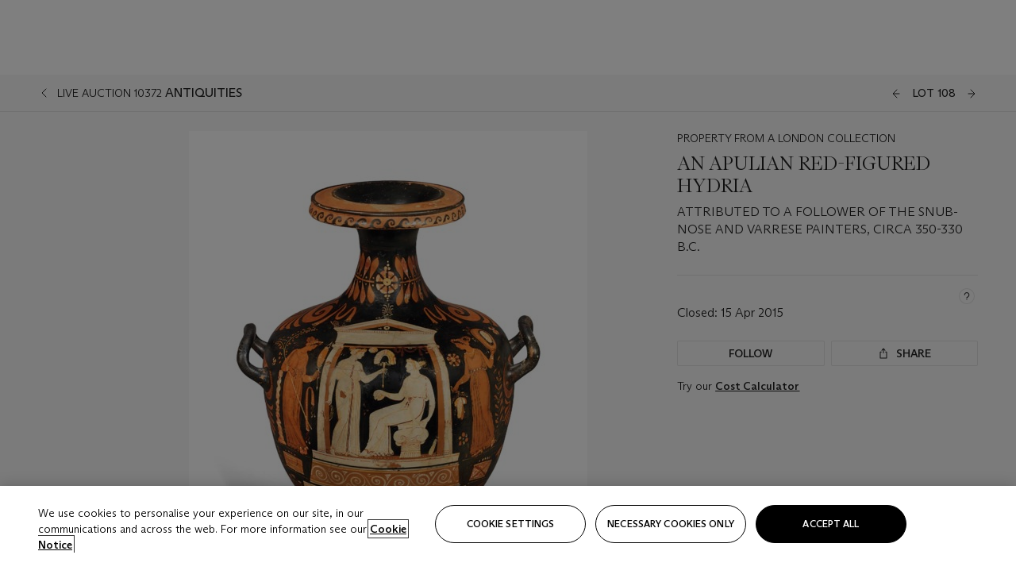

--- FILE ---
content_type: text/html; charset=utf-8
request_url: https://www.christies.com/lot/lot-an-apulian-red-figured-hydria-attributed-to-a-5882205/?from=salesummary&intObjectID=5882205&sid=e2090c89-7a05-4422-9b91-874f75f80da3
body_size: 30606
content:



<!DOCTYPE html>
<html class="no-js" lang="en">
<head>
    <meta charset="utf-8" />
    
    


<script type="text/plain" class="optanon-category-2">
        
        var xmlHttp = new XMLHttpRequest();
        xmlHttp.open( "HEAD", "https://js.monitor.azure.com/scripts/b/ai.2.min.js", false );
        xmlHttp.onload = function() {
            if (xmlHttp.status == 200) {

                
                !function (T, l, y) { var S = T.location, k = "script", D = "instrumentationKey", C = "ingestionendpoint", I = "disableExceptionTracking", E = "ai.device.", b = "toLowerCase", w = "crossOrigin", N = "POST", e = "appInsightsSDK", t = y.name || "appInsights"; (y.name || T[e]) && (T[e] = t); var n = T[t] || function (d) { var g = !1, f = !1, m = { initialize: !0, queue: [], sv: "5", version: 2, config: d }; function v(e, t) { var n = {}, a = "Browser"; return n[E + "id"] = a[b](), n[E + "type"] = a, n["ai.operation.name"] = S && S.pathname || "_unknown_", n["ai.internal.sdkVersion"] = "javascript:snippet_" + (m.sv || m.version), { time: function () { var e = new Date; function t(e) { var t = "" + e; return 1 === t.length && (t = "0" + t), t } return e.getUTCFullYear() + "-" + t(1 + e.getUTCMonth()) + "-" + t(e.getUTCDate()) + "T" + t(e.getUTCHours()) + ":" + t(e.getUTCMinutes()) + ":" + t(e.getUTCSeconds()) + "." + ((e.getUTCMilliseconds() / 1e3).toFixed(3) + "").slice(2, 5) + "Z" }(), iKey: e, name: "Microsoft.ApplicationInsights." + e.replace(/-/g, "") + "." + t, sampleRate: 100, tags: n, data: { baseData: { ver: 2 } } } } var h = d.url || y.src; if (h) { function a(e) { var t, n, a, i, r, o, s, c, u, p, l; g = !0, m.queue = [], f || (f = !0, t = h, s = function () { var e = {}, t = d.connectionString; if (t) for (var n = t.split(";"), a = 0; a < n.length; a++) { var i = n[a].split("="); 2 === i.length && (e[i[0][b]()] = i[1]) } if (!e[C]) { var r = e.endpointsuffix, o = r ? e.location : null; e[C] = "https://" + (o ? o + "." : "") + "dc." + (r || "services.visualstudio.com") } return e }(), c = s[D] || d[D] || "", u = s[C], p = u ? u + "/v2/track" : d.endpointUrl, (l = []).push((n = "SDK LOAD Failure: Failed to load Application Insights SDK script (See stack for details)", a = t, i = p, (o = (r = v(c, "Exception")).data).baseType = "ExceptionData", o.baseData.exceptions = [{ typeName: "SDKLoadFailed", message: n.replace(/\./g, "-"), hasFullStack: !1, stack: n + "\nSnippet failed to load [" + a + "] -- Telemetry is disabled\nHelp Link: https://go.microsoft.com/fwlink/?linkid=2128109\nHost: " + (S && S.pathname || "_unknown_") + "\nEndpoint: " + i, parsedStack: [] }], r)), l.push(function (e, t, n, a) { var i = v(c, "Message"), r = i.data; r.baseType = "MessageData"; var o = r.baseData; return o.message = 'AI (Internal): 99 message:"' + ("SDK LOAD Failure: Failed to load Application Insights SDK script (See stack for details) (" + n + ")").replace(/\"/g, "") + '"', o.properties = { endpoint: a }, i }(0, 0, t, p)), function (e, t) { if (JSON) { var n = T.fetch; if (n && !y.useXhr) n(t, { method: N, body: JSON.stringify(e), mode: "cors" }); else if (XMLHttpRequest) { var a = new XMLHttpRequest; a.open(N, t), a.setRequestHeader("Content-type", "application/json"), a.send(JSON.stringify(e)) } } }(l, p)) } function i(e, t) { f || setTimeout(function () { !t && m.core || a() }, 500) } var e = function () { var n = l.createElement(k); n.src = h; var e = y[w]; return !e && "" !== e || "undefined" == n[w] || (n[w] = e), n.onload = i, n.onerror = a, n.onreadystatechange = function (e, t) { "loaded" !== n.readyState && "complete" !== n.readyState || i(0, t) }, n }(); y.ld < 0 ? l.getElementsByTagName("head")[0].appendChild(e) : setTimeout(function () { l.getElementsByTagName(k)[0].parentNode.appendChild(e) }, y.ld || 0) } try { m.cookie = l.cookie } catch (p) { } function t(e) { for (; e.length;)!function (t) { m[t] = function () { var e = arguments; g || m.queue.push(function () { m[t].apply(m, e) }) } }(e.pop()) } var n = "track", r = "TrackPage", o = "TrackEvent"; t([n + "Event", n + "PageView", n + "Exception", n + "Trace", n + "DependencyData", n + "Metric", n + "PageViewPerformance", "start" + r, "stop" + r, "start" + o, "stop" + o, "addTelemetryInitializer", "setAuthenticatedUserContext", "clearAuthenticatedUserContext", "flush"]), m.SeverityLevel = { Verbose: 0, Information: 1, Warning: 2, Error: 3, Critical: 4 }; var s = (d.extensionConfig || {}).ApplicationInsightsAnalytics || {}; if (!0 !== d[I] && !0 !== s[I]) { var c = "onerror"; t(["_" + c]); var u = T[c]; T[c] = function (e, t, n, a, i) { var r = u && u(e, t, n, a, i); return !0 !== r && m["_" + c]({ message: e, url: t, lineNumber: n, columnNumber: a, error: i }), r }, d.autoExceptionInstrumented = !0 } return m }(y.cfg); function a() { y.onInit && y.onInit(n) } (T[t] = n).queue && 0 === n.queue.length ? (n.queue.push(a), n.trackPageView({})) : a() }(window, document, {
                    src: "https://js.monitor.azure.com/scripts/b/ai.2.min.js", crossOrigin: "anonymous",
                    onInit: function (sdk) {
                        sdk.addTelemetryInitializer(function (envelope) {
                            if (envelope.baseType == "RemoteDependencyData")
                            {
                                var excludedDomains = ["cdn.cookielaw.org","o2.mouseflow.com","s.acquire.io","app.acquire.io","seg.mmtro.com","christiesinc.tt.omtrdc.net","dpm.demdex.net","smetrics.christies.com","ct.pinterest.com","www.google-analytics.com"];

                                for (let i = 0; i < excludedDomains.length; i++)
                                {
                                    if (envelope.baseData.target.includes(excludedDomains[i]))
                                    {
                                        return false;
                                    }
                                }
                            }

                            return true;
                        });
                    },
                    cfg: {
                        instrumentationKey: "5c229b10-0be6-42b4-bfbf-0babaf38d0ac",
                        disableFetchTracking: false,
                        disablePageUnloadEvents: ["unload"]
                    }
                });
                
            }
        }

        try{
            xmlHttp.send( null );
        } catch (error) {
            // ignore: user is blocking scripts, what else can we do?
        }

</script>



    <script>
        window.chrGlobal = {"ismobileapp":false,"distribution_package_url":"https://dsl.assets.christies.com/distribution/production/latest/index.js","distribution_package_app_name":"","language":"en","analytics_env":"christiesprod","analytics_region_tag":"data-track","analytics_debug":false,"is_authenticated":false,"analytics_datalayer":true,"share":{"client_id":"ra-5fc8ecd336145103","items":[{"type":"email","label_txt":"Email","analytics_id":"live_socialshare_email","aria_share_title_txt":"Share via Email"}]},"labels":{"close_modal_txt":"Close modal window"},"access_token_expiration":"0"};
    </script>

<script type="module">
    import { initializePackage } from 'https://dsl.assets.christies.com/distribution/production/latest/index.js';
    initializePackage("sitecore");
</script>




    <title>AN APULIAN RED-FIGURED HYDRIA, ATTRIBUTED TO A FOLLOWER OF THE SNUB-NOSE AND VARRESE PAINTERS, CIRCA 350-330 B.C. | Christie&#39;s</title>

    <meta name="description" content="ATTRIBUTED TO A FOLLOWER OF THE SNUB-NOSE AND VARRESE PAINTERS, CIRCA 350-330 B.C." />

    <meta name="keywords" content="Christie’s, Live Auction, Auction, Lot" />

    <link rel="canonical" href="https://www.christies.com/en/lot/lot-5882205" />

    <meta name="robots" content="all" />

    <meta name="christies-ctx-item" content="{DB47C573-0E0A-4C5F-A264-DB8584B23DD7}" />





    <meta name="og:title" content="AN APULIAN RED-FIGURED HYDRIA, ATTRIBUTED TO A FOLLOWER OF THE SNUB-NOSE AND VARRESE PAINTERS, CIRCA 350-330 B.C. | Christie&#39;s" />

    <meta name="og:description" content="ATTRIBUTED TO A FOLLOWER OF THE SNUB-NOSE AND VARRESE PAINTERS, CIRCA 350-330 B.C." />

    <meta name="og:image" content="https://www.christies.com/img/LotImages/2015/CKS/2015_CKS_10372_0108_000(an_apulian_red-figured_hydria_attributed_to_a_follower_of_the_snub-nos072557).jpg?mode=max" />

    <meta name="og:type" content="website" />

    <meta name="og:url" content="https://www.christies.com/lot/lot-an-apulian-red-figured-hydria-attributed-to-a-5882205/?from=salesummary&amp;intObjectID=5882205&amp;sid=e2090c89-7a05-4422-9b91-874f75f80da3" />




<meta name="viewport" content="width=device-width, initial-scale=1" />
<meta http-equiv="X-UA-Compatible" content="IE=edge" />
<meta name="format-detection" content="telephone=no">

<link href="https://dsl.assets.christies.com/design-system-library/production/critical.min.css" rel="preload stylesheet" as="style" fetchpriority="high" />
<link href="https://dsl.assets.christies.com/design-system-library/production/arizona.min.css" rel="preload stylesheet" as="style" fetchpriority="high" />

<script src="https://dsl.assets.christies.com/design-system-library/production/critical.min.js" async></script>
<script type="module" src="https://dsl.assets.christies.com/design-system-library/production/christies-design-system-library.esm.js" defer></script>
<script nomodule src="https://dsl.assets.christies.com/design-system-library/production/christies-design-system-library.js" defer></script>
<link href="https://dsl.assets.christies.com/design-system-library/production/christies-design-system-library.css" rel="preload stylesheet" as="style" fetchpriority="high" />

<script>
    function getRootNode(o) { return "object" == typeof o && Boolean(o.composed) ? getShadowIncludingRoot(this) : getRoot(this) } function getShadowIncludingRoot(o) { var t = getRoot(o); return isShadowRoot(t) ? getShadowIncludingRoot(t.host) : t } function getRoot(o) { return null != o.parentNode ? getRoot(o.parentNode) : o }
    function isShadowRoot(o) { return "#document-fragment" === o.nodeName && "ShadowRoot" === o.constructor.name } Object.defineProperty(Node.prototype, "getRootNode", { enumerable: !1, configurable: !1, value: getRootNode });
</script>




<link rel='shortcut icon' type='image/x-icon' href='/Assets/Discovery.Project.Website/V2023/favicons/favicon.ico'><link rel='icon' type='image/png' href='/Assets/Discovery.Project.Website/V2023/favicons/favicon-16x16.png' sizes='16x16'><link rel='icon' type='image/png' href='/Assets/Discovery.Project.Website/V2023/favicons/favicon-32x32.png' sizes='32x32'><link rel='apple-touch-icon' type='image/png' href='/Assets/Discovery.Project.Website/V2023/favicons/apple-touch-icon-57x57.png' sizes='57x57'><link rel='apple-touch-icon' type='image/png' href='/Assets/Discovery.Project.Website/V2023/favicons/apple-touch-icon-60x60.png' sizes='60x60'><link rel='apple-touch-icon' type='image/png' href='/Assets/Discovery.Project.Website/V2023/favicons/apple-touch-icon-72x72.png' sizes='72x72'><link rel='apple-touch-icon' type='image/png' href='/Assets/Discovery.Project.Website/V2023/favicons/apple-touch-icon-76x76.png' sizes='76x76'><link rel='apple-touch-icon' type='image/png' href='/Assets/Discovery.Project.Website/V2023/favicons/apple-touch-icon-114x114.png' sizes='114x114'><link rel='apple-touch-icon' type='image/png' href='/Assets/Discovery.Project.Website/V2023/favicons/apple-touch-icon-120x120.png' sizes='120x120'><link rel='apple-touch-icon' type='image/png' href='/Assets/Discovery.Project.Website/V2023/favicons/apple-touch-icon-144x144.png' sizes='144x144'><link rel='apple-touch-icon' type='image/png' href='/Assets/Discovery.Project.Website/V2023/favicons/apple-touch-icon-152x152.png' sizes='152x152'><link rel='apple-touch-icon' type='image/png' href='/Assets/Discovery.Project.Website/V2023/favicons/apple-touch-icon-167x167.png' sizes='167x167'><link rel='apple-touch-icon' type='image/png' href='/Assets/Discovery.Project.Website/V2023/favicons/apple-touch-icon-180x180.png' sizes='180x180'><link rel='apple-touch-icon' type='image/png' href='/Assets/Discovery.Project.Website/V2023/favicons/apple-touch-icon-1024x1024.png' sizes='1024x1024'><link rel='apple-touch-startup-image' media='(min-width: 320px) and (min-height: 480px) and (-webkit-device-pixel-ratio: 1)' type='image/png' href='/Assets/Discovery.Project.Website/V2023/favicons/apple-touch-startup-image-320x460.png'><link rel='apple-touch-startup-image' media='(min-width: 320px) and (min-height: 480px) and (-webkit-device-pixel-ratio: 2)' type='image/png' href='/Assets/Discovery.Project.Website/V2023/favicons/apple-touch-startup-image-640x920.png'><link rel='apple-touch-startup-image' media='(min-width: 320px) and (min-height: 568px) and (-webkit-device-pixel-ratio: 2)' type='image/png' href='/Assets/Discovery.Project.Website/V2023/favicons/apple-touch-startup-image-640x1096.png'><link rel='apple-touch-startup-image' media='(min-width: 375px) and (min-height: 667px) and (-webkit-device-pixel-ratio: 2)' type='image/png' href='/Assets/Discovery.Project.Website/V2023/favicons/apple-touch-startup-image-750x1294.png'><link rel='apple-touch-startup-image' media='(min-width: 414px) and (min-height: 736px) and (orientation: landscape) and (-webkit-device-pixel-ratio: 3)' type='image/png' href='/Assets/Discovery.Project.Website/V2023/favicons/apple-touch-startup-image-1182x2208.png'><link rel='apple-touch-startup-image' media='(min-width: 414px) and (min-height: 736px) and (orientation: portrait) and (-webkit-device-pixel-ratio: 3)' type='image/png' href='/Assets/Discovery.Project.Website/V2023/favicons/apple-touch-startup-image-1242x2148.png'><link rel='apple-touch-startup-image' media='(min-width: 414px) and (min-height: 736px) and (orientation: portrait) and (-webkit-device-pixel-ratio: 3)' type='image/png' href='/Assets/Discovery.Project.Website/V2023/favicons/apple-touch-startup-image-748x1024.png'><link rel='apple-touch-startup-image' media='(min-width: 768px) and (min-height: 1024px) and (orientation: portrait) and (-webkit-device-pixel-ratio: 1)' type='image/png' href='/Assets/Discovery.Project.Website/V2023/favicons/apple-touch-startup-image-768x1004.png'><link rel='apple-touch-startup-image' media='(min-width: 768px) and (min-height: 1024px) and (orientation: landscape) and (-webkit-device-pixel-ratio: 2)' type='image/png' href='/Assets/Discovery.Project.Website/V2023/favicons/apple-touch-startup-image-1496x2048.png'><link rel='apple-touch-startup-image' media='(min-width: 768px) and (min-height: 1024px) and (orientation: portrait) and (-webkit-device-pixel-ratio: 2)' type='image/png' href='/Assets/Discovery.Project.Website/V2023/favicons/apple-touch-startup-image-1536x2008.png'><link rel='icon' type='image/png' href='/Assets/Discovery.Project.Website/V2023/favicons/coast-228x228.png'>
        <meta name="mobile-web-app-capable" content="yes" />
        <meta name="theme-color" content="#fff" />
        <meta name="application-name" content="Christie&#39;s" />
        <meta name="apple-mobile-web-app-capable" content="yes" />
        <meta name="apple-mobile-web-app-status-bar-style" content="black-translucent" />
        <meta name="apple-mobile-web-app-title" content="Christie&#39;s" />
        <meta name="msapplication-TileColor" content="#fff" />
        <meta name="msapplication-TileImage" content="/Assets/Discovery.Project.Website/mstile-144x144.png" />
        <meta name="msapplication-config" content="\Assets\Discovery.Project.Website\favicons\browserconfig.xml" />
        <meta name="yandex-tableau-widget" content="\Assets\Discovery.Project.Website\favicons\yandex-browser-manifest.json" />



    <script>
    var $buoop = {
        required: { e: -4, f: -3, o: -3, s: -1, c: -3 }, insecure: true, unsupported: true, api: 2020.02, text: {
            'msg': 'Your web browser ({brow_name}) is out of date.',
            'msgmore': 'Update your browser for more security, speed and the best experience on this site.',
            'bupdate': 'Update browser',
            'bignore': 'Ignore',
            'remind': 'You will be reminded in {days} days.',
            'bnever': 'Never show again'
        }
    };
    function $buo_f() {
        var e = document.createElement("script");
        e.src = "//browser-update.org/update.min.js";
        document.body.appendChild(e);
    };
    try { document.addEventListener("DOMContentLoaded", $buo_f, false) }
    catch (e) { window.attachEvent("onload", $buo_f) }
    </script>





<style>
    .chr-theme--living-color.chr-theme--living-color {
        --c-accent: 0, 0%, 97%;
        --c-dominant: 0, 0%, 13%;
    }
</style>
</head>
    <body>
        
        




<script>
    window.chrComponents = window.chrComponents || {};
    window.chrComponents.header = {"data":{"header":{"language":"en","language_id":"1","is_authenticated":false,"page_refresh_after_sign_in":true,"page_refresh_after_sign_out":true,"sign_up_account_url":"https://signup.christies.com/signup","sign_up_from_live_chat_account_url":"https://signup.christies.com/signup?fromLiveChat=true","forgot_your_password_url":"/mychristies/passwordretrieval.aspx","login_aws_waf_security_script_url":"https://671144c6c9ff.us-east-1.sdk.awswaf.com/671144c6c9ff/11d0f81935d9/challenge.js","sign_in_api_endpoint":{"url":"https://dw-prod-auth.christies.com","path":"auth/api/v1/login","method":"POST","parameters":{"fromSignInToBid":""}},"sign_out_api_endpoint":{"url":"https://dw-prod-auth.christies.com","path":"auth/api/v1/logout","method":"POST","parameters":{"currentPageUri":""}},"sliding_session_api_endpoint":{"url":"https://dw-prod-auth.christies.com","path":"auth/api/v1/refresh","method":"POST","parameters":null},"languages":[{"title_txt":"繁","full_title_txt":"Traditional Chinese","aria_label_txt":"Traditional Chinese","query_string_parameters":{"lid":"3","sc_lang":"zh"}},{"title_txt":"简","full_title_txt":"Simplified Chinese","aria_label_txt":"Simplified Chinese","query_string_parameters":{"lid":"4","sc_lang":"zh-cn"}}],"search":{"url":"/en/search","redirect_keywords":["Gooding","Internships","Internship","apprenticeship"],"numbers_of_letters_to_start":0,"time_to_start":0},"access_token_expiration":"0"}},"labels":{"aria_back_to_parent_txt":"Back to parent menu","aria_expanded_menu_item_txt":"Press arrow down to enter the secondary menu","aria_main_nav_txt":"Primary","aria_menu_txt":"Menu","aria_search_btn_txt":"Submit search","aria_search_txt":"Search","aria_skip_link_txt":"Skip links","aria_user_navigation_txt":"User navigation","back_button_txt":"Back","choose_language_txt":"Choose language","language_label_txt":"English","language_txt":"Language","placeholder_txt":"Search by keyword","skip_link_txt":"Skip to main content","view_all_txt":"View all","login_modal_title_txt":"Sign in to your account","login_modal_title_from_live_chat_txt":"Please log in or create an account to chat with a client service representative","login_modal_username_txt":"Email address","login_modal_username_required_error_txt":"Please enter your email address","login_modal_password_txt":"Password","login_modal_password_required_error_txt":"Please enter your password","login_modal_forgot_your_password_txt":"Forgot your password?","login_modal_sign_in_txt":"Sign in","login_modal_create_new_account_txt":"Create an account","login_modal_show_password_txt":"Reveal password","login_modal_hide_password_txt":"Hide password","login_modal_error_txt":"Something went wrong. Please try again.","login_modal_invalid_credentials_txt":"Your email address and password do not match. Please try again.","login_modal_account_locked_txt":"Your account has been temporarily locked due to multiple login attempts. We’ve sent you an email with instructions on how to unlock it. For more help, contact <a class=\"chr-alert-next__content__link\" href=\"https://christies.com/\" target=\"_blank\">Client Services</a>.","refresh_modal_title_txt":"You've been signed out!","refresh_modal_message_txt":"You are no longer authenticated. Please refresh your page and sign in again if you wish to bid in auctions.","refresh_modal_button_txt":"Refresh the page"}};
</script>

<style>
    :root {
        /* Header heights for CLS prevention */
        --header-height-mobile: 56px;   /* Height for mobile screens */
        --header-height-desktop: 94px;  /* Height for desktop screens */
    }
    #headerHost {
        height: var(--header-height-mobile);
    }

    @media (min-width: 1280px) {
        #headerHost {
            height: var(--header-height-desktop);
        }
    }

</style>

<div id="headerHost">
    <template shadowrootmode="open">
        <link rel="stylesheet" href="https://dsl.assets.christies.com/react-legacy-integration/production/latest/index.css" />
        <div id="headerRoot" />
    </template>
</div>

<script type="module">
    import ReactTools, { Header, AuthContext } from 'https://dsl.assets.christies.com/react-legacy-integration/production/latest/index.js';

    const shadowRoot = document.getElementById('headerHost').shadowRoot
    const root = ReactTools.createRoot(shadowRoot.getElementById("headerRoot"));

    const authParams = {
        login: () => { window.dispatchEvent(new CustomEvent("chr.openLoginModal")) },
        logout: () => { window.dispatchEvent(new CustomEvent("chr.logout")) },
        isAuthenticated: false,
        getToken: () => "",
    }

    root.render(
        ReactTools.createElement(AuthContext.Provider, { value: authParams }, ReactTools.createElement(Header, {
                headerData: {"data":{"language":"en","logo":{"title_txt":"Christie's","url":"/en","analytics_id":"logo"},"search":{"url":"/en/search","redirect_keywords":["Gooding","Internships","Internship","apprenticeship"],"numbers_of_letters_to_start":0,"time_to_start":0},"languages":[{"title_txt":"EN","full_title_txt":"English","aria_label_txt":"English","query_string_parameters":{"lid":"1","sc_lang":"en"}},{"title_txt":"繁","full_title_txt":"Traditional Chinese","aria_label_txt":"Traditional Chinese","query_string_parameters":{"lid":"3","sc_lang":"zh"}},{"title_txt":"简","full_title_txt":"Simplified Chinese","aria_label_txt":"Simplified Chinese","query_string_parameters":{"lid":"4","sc_lang":"zh-cn"}}],"main_navigation_links":[{"secondary_navigation_links":[{"show_view_all":false,"items":[{"title_txt":"Upcoming auctions","url":"/en/calendar?filters=|event_live|event_115|","analytics_id":"upcomingauctions","truncate_at_two_lines":false},{"title_txt":"Current exhibitions","url":"https://www.christies.com/en/stories/on-view-4323c96e8d15434092ff8abf2f2070fc?sc_mode=normal","analytics_id":"currentexhibitions","truncate_at_two_lines":false},{"title_txt":"Browse all art and objects","url":"/en/browse?sortby=relevance","analytics_id":"browseallartandobjects","truncate_at_two_lines":false},{"title_txt":"Auction results","url":"https://www.christies.com/en/results","analytics_id":"auctionresults","truncate_at_two_lines":false}],"title_txt":"Calendar","url":"https://www.christies.com/en/calendar","analytics_id":"calendar"},{"show_view_all":true,"items":[{"title_txt":"COLLECTOR/CONNOISEUR: The Max N. Berry Collections Monotypes by Maurice Brazil Prendergast Online Sale","url":"/en/auction/collector-connoiseur-the-max-n-berry-collections-monotypes-by-maurice-brazil-prendergast-online-sale-24800-nyr/","analytics_id":"collectorconnoiseurthemaxnberrycollectionsmonotypes","truncate_at_two_lines":false},{"title_txt":"COLLECTOR/CONNOISSEUR: The Max N. Berry Collections; American Art Online Sale","url":"/en/auction/collector-connoisseur-the-max-n-berry-collections-american-art-online-sale-24515-nyr/","analytics_id":"collectorconnoiseurthemaxnberrycollectionsamericanart","truncate_at_two_lines":false},{"title_txt":"Fine and Rare Wines & Spirits Online: New York Edition","url":"/en/auction/fine-and-rare-wines-spirits-online-new-york-edition-24219-nyr/","analytics_id":"fineandrarewinesandspiritsonlinenewyorkedition","truncate_at_two_lines":false},{"title_txt":"The American Collector","url":"/en/auction/the-american-collector-23898-nyr/","analytics_id":"theamericancollector","truncate_at_two_lines":false},{"title_txt":"Rétromobile Paris","url":"/en/auction/r-tromobile-paris-24647-pag/","analytics_id":"retromobileparis","truncate_at_two_lines":false},{"title_txt":"Antiquities","url":"/en/auction/antiquities-24243-nyr/","analytics_id":"antiquities","truncate_at_two_lines":false},{"title_txt":"The Historic Cellar of Jürgen Schwarz: Five Decades of Collecting Part II","url":"/en/auction/the-historic-cellar-of-j-rgen-schwarz-five-decades-of-collecting-part-ii-24460-hgk/","analytics_id":"thehistoriccellarofjurgenschwarzfivedecadesofcollectingpartii","truncate_at_two_lines":false},{"title_txt":"Mathilde and Friends in Paris","url":"/en/auction/mathilde-and-friends-in-paris-24667-par/","analytics_id":"mathildeandfriendsinparis","truncate_at_two_lines":false},{"title_txt":"Old Masters","url":"/en/auction/old-masters-23933-nyr/","analytics_id":"oldmasters","truncate_at_two_lines":false},{"title_txt":"Old Master Paintings and Sculpture Part II ","url":"/en/auction/old-master-paintings-and-sculpture-part-ii-30918/","analytics_id":"oldmasterpaintingsandsculpturepartii","truncate_at_two_lines":false},{"title_txt":"Fine Printed Books and Manuscripts including Americana","url":"/en/auction/fine-printed-books-and-manuscripts-including-americana-23758-nyr/","analytics_id":"fineprintedbooksandmanuscriptsincludingamericana","truncate_at_two_lines":false},{"title_txt":"Old Master and British Drawings","url":"/en/auction/old-master-and-british-drawings-24142-nyr/","analytics_id":"oldmasterandbritishdrawings","truncate_at_two_lines":false},{"title_txt":"A Life of Discerning Passions: The Collection of H. Rodes Sr. and Patricia Hart: Live","url":"/en/auction/a-life-of-discerning-passions-the-collection-of-h-rodes-sr-and-patricia-hart-live-31095/","analytics_id":"alifeofdiscerningpassionsthecollectionofhrodessrandpatriciahartlive","truncate_at_two_lines":false}],"title_txt":"Current Auctions","url":"/en/calendar?filters=|event_live|event_115|","analytics_id":"currentauctions"},{"show_view_all":true,"items":[{"title_txt":"Americana Week | New York","url":"https://www.christies.com/en/events/americana-week/browse-all-lots","analytics_id":"americanaweeknewyork","truncate_at_two_lines":true},{"title_txt":"COLLECTOR/CONNOISSEUR The Max N. Berry Collections | New York","url":"/en/events/the-max-n-berry-collections","analytics_id":"maxnberrycollections","truncate_at_two_lines":true},{"title_txt":"Classic Week | New York","url":"https://www.christies.com/en/events/classic-week-new-york/what-is-on","analytics_id":"thecollectionofhrodessrandpatriciahart","truncate_at_two_lines":true},{"title_txt":"The Irene Roosevelt Aiken Collection | New York","url":"https://www.christies.com/en/events/the-irene-roosevelt-aitken-collection/what-is-on","analytics_id":"irenrooseveltaitkennewyork","truncate_at_two_lines":true},{"title_txt":"The Roger and Josette Vanthournout Collection | London","url":"https://www.christies.com/en/events/the-roger-and-josette-vanthournout-collection/what-is-on","analytics_id":"vanthournoutcollectionlondon","truncate_at_two_lines":true},{"title_txt":"The Jim Irsay Collection | New York","url":"/en/events/the-jim-irsay-collection","analytics_id":"thejimirsaycollection","truncate_at_two_lines":false}],"title_txt":"Featured","url":"/en/calendar","analytics_id":"featured"}],"title_txt":"Auctions","url":"https://www.christies.com/en/calendar","analytics_id":"auctions"},{"secondary_navigation_links":[{"show_view_all":true,"items":[{"title_txt":"Decorative Arts For Your Home | Online","url":"https://www.private.christies.com/","analytics_id":"decorativeartsforyourhome","truncate_at_two_lines":true},{"title_txt":"Iconic Handbags: A Private Selling Exhibition","url":"/en/private-sales/exhibitions/iconic-handbags-a-private-selling-exhibition-2657accd-151f-452a-a491-47696197b93d/browse-works","analytics_id":"iconichandbagsaprivatesellingexhibition","truncate_at_two_lines":true}],"title_txt":"Current Exhibitions","url":"https://www.christies.com/en/private-sales/whats-on-offer","analytics_id":"currentexhibitions"},{"show_view_all":true,"items":[{"title_txt":"19th Century Furniture and Works of Art","url":"/en/private-sales/categories?filters=%7CDepartmentIds%7B68%7D%7C","analytics_id":"19thcenturyfurnitureandworksofart","truncate_at_two_lines":true},{"title_txt":"American Art","url":"/private-sales/categories?filters=DepartmentIds%7B3%7D","analytics_id":"americanart","truncate_at_two_lines":false},{"title_txt":"European Furniture & Works of Art","url":"/en/private-sales/categories?filters=%7CDepartmentIds%7B26%7D%7C&loadall=false&page=1&sortby=PublishDate","analytics_id":"europeanfurnitureandworksofart","truncate_at_two_lines":true},{"title_txt":"Handbags and Accessories","url":"/private-sales/categories?filters=DepartmentIds%7B22%7D","analytics_id":"handbags","truncate_at_two_lines":false},{"title_txt":"Impressionist and Modern Art","url":"/private-sales/categories?filters=DepartmentIds%7B29%7D","analytics_id":"impressionistandmodernart","truncate_at_two_lines":false},{"title_txt":"Post War and Contemporary Art","url":"/private-sales/categories?filters=DepartmentIds%7B74%7D","analytics_id":"postwarandcontemporaryart","truncate_at_two_lines":false},{"title_txt":"Science and Natural History","url":"/private-sales/categories?filters=DepartmentIds%7B47%7D","analytics_id":"scienceandnaturalhistory","truncate_at_two_lines":false}],"title_txt":"Categories","url":"https://www.christies.com/en/private-sales/categories","analytics_id":"categories"},{"show_view_all":false,"items":[{"title_txt":"Request an estimate","url":"https://www.christies.com/selling-services/auction-services/auction-estimates/overview/","analytics_id":"requestanestimate","truncate_at_two_lines":false},{"title_txt":"Selling guide","url":"https://www.christies.com/en/help/selling-guide/overview","analytics_id":"sellingguide","truncate_at_two_lines":false},{"title_txt":"About Private Sales","url":"https://www.christies.com/en/private-sales/about","analytics_id":"aboutprivatesales","truncate_at_two_lines":false}],"title_txt":"Sell with us","url":"https://www.christies.com/en/help/selling-guide/overview","analytics_id":"sellwithus"}],"title_txt":"Private Sales","url":"/en/private-sales/whats-on-offer","analytics_id":"privatesales"},{"secondary_navigation_links":[{"show_view_all":false,"items":[{"title_txt":"Request an estimate","url":"https://www.christies.com/selling-services/auction-services/auction-estimates/overview/","analytics_id":"requestanestimate","truncate_at_two_lines":false},{"title_txt":"Finance your art","url":"https://www.christies.com/en/services/art-finance/overview","analytics_id":"financeyourart","truncate_at_two_lines":true},{"title_txt":"Selling guide","url":"https://www.christies.com/en/help/selling-guide/overview","analytics_id":"sellingguide","truncate_at_two_lines":false},{"title_txt":"Auction results","url":"https://www.christies.com/en/results","analytics_id":"auctionresults","truncate_at_two_lines":false}],"title_txt":"Sell with us","url":"https://www.christies.com/en/help/selling-guide/overview","analytics_id":"sellwithus"},{"show_view_all":true,"items":[{"title_txt":"19th Century European Art","url":"/en/departments/19th-century-european-art","analytics_id":"19thcenturyeuropeanart","truncate_at_two_lines":false},{"title_txt":"African and Oceanic Art","url":"/en/departments/african-and-oceanic-art","analytics_id":"africanandoceanicart","truncate_at_two_lines":false},{"title_txt":"American Art","url":"/en/departments/american-art","analytics_id":"americanart","truncate_at_two_lines":false},{"title_txt":"Ancient Art and Antiquities","url":"/en/departments/ancient-art-and-antiquities","analytics_id":"ancientartandantiquities","truncate_at_two_lines":false},{"title_txt":"Automobiles, Cars, Motorcycles and Automobilia","url":"/en/department/automobiles-cars-motorcycles-automobilia","analytics_id":"automobilescarsmotorcyclesandautomobilia","truncate_at_two_lines":false},{"title_txt":"Books and Manuscripts","url":"/en/departments/books-and-manuscripts","analytics_id":"booksandmanuscripts","truncate_at_two_lines":false},{"title_txt":"Chinese Ceramics and Works of Art","url":"/en/departments/chinese-ceramics-and-works-of-art","analytics_id":"chineseceramicsandworksofart","truncate_at_two_lines":false},{"title_txt":"Chinese Paintings","url":"/en/departments/chinese-paintings","analytics_id":"chinesepaintings","truncate_at_two_lines":false},{"title_txt":"Design","url":"/en/departments/design","analytics_id":"design","truncate_at_two_lines":false},{"title_txt":"European Furniture and Works of Art","url":"/en/departments/european-furniture-and-works-of-art","analytics_id":"europeanfurnitureandworksofart","truncate_at_two_lines":false},{"title_txt":"Handbags and Accessories","url":"/en/departments/handbags-and-accessories","analytics_id":"handbagsandaccessories","truncate_at_two_lines":false},{"title_txt":"Impressionist and Modern Art","url":"/en/departments/impressionist-and-modern-art","analytics_id":"impressionistandmodernart","truncate_at_two_lines":false},{"title_txt":"Islamic and Indian Art","url":"/en/departments/islamic-and-indian-art","analytics_id":"islamicandindianart","truncate_at_two_lines":false},{"title_txt":"Japanese Art","url":"/en/departments/japanese-art","analytics_id":"japaneseart","truncate_at_two_lines":false},{"title_txt":"Jewellery","url":"/en/departments/jewellery","analytics_id":"jewellery","truncate_at_two_lines":false},{"title_txt":"Latin American Art","url":"/en/departments/latin-american-art","analytics_id":"latinamericanart","truncate_at_two_lines":false},{"title_txt":"Modern and Contemporary Middle Eastern Art","url":"/en/departments/modern-and-contemporary-middle-eastern-art","analytics_id":"modernandcontemporarymiddleeasternart","truncate_at_two_lines":false},{"title_txt":"Old Master Drawings","url":"/en/departments/old-master-drawings","analytics_id":"oldmasterdrawings","truncate_at_two_lines":false},{"title_txt":"Old Master Paintings","url":"/en/departments/old-master-paintings","analytics_id":"oldmasterpaintings","truncate_at_two_lines":false},{"title_txt":"Photographs","url":"/en/departments/photographs","analytics_id":"photographs","truncate_at_two_lines":false},{"title_txt":"Post-War and Contemporary Art","url":"/en/departments/post-war-and-contemporary-art","analytics_id":"post-warandcontemporaryart","truncate_at_two_lines":false},{"title_txt":"Prints and Multiples","url":"/en/departments/prints-and-multiples","analytics_id":"printsandmultiples","truncate_at_two_lines":false},{"title_txt":"Private and Iconic Collections","url":"/en/departments/private-and-iconic-collections","analytics_id":"privateandiconiccollections","truncate_at_two_lines":false},{"title_txt":"Rugs and Carpets","url":"/en/departments/rugs-and-carpets","analytics_id":"rugsandcarpets","truncate_at_two_lines":false},{"title_txt":"Watches and Wristwatches","url":"/en/departments/watches-and-wristwatches","analytics_id":"watchesandwristwatches","truncate_at_two_lines":false},{"title_txt":"Wine and Spirits","url":"/en/departments/wine-and-spirits","analytics_id":"wineandspirits","truncate_at_two_lines":false}],"title_txt":"Departments","url":"https://www.christies.com/departments/Index.aspx","analytics_id":"departments"}],"title_txt":"Sell","url":"https://www.christies.com/en/help/selling-guide/overview","analytics_id":"sell"},{"secondary_navigation_links":[{"show_view_all":true,"items":[{"title_txt":"19th Century European Art","url":"/en/departments/19th-century-european-art","analytics_id":"19thcenturyeuropeanart","truncate_at_two_lines":false},{"title_txt":"African and Oceanic Art","url":"/en/departments/african-and-oceanic-art","analytics_id":"africanandoceanicart","truncate_at_two_lines":false},{"title_txt":"American Art","url":"/en/departments/american-art","analytics_id":"americanart","truncate_at_two_lines":false},{"title_txt":"Ancient Art and Antiquities","url":"/en/departments/ancient-art-and-antiquities","analytics_id":"ancientartandantiquities","truncate_at_two_lines":false},{"title_txt":"Automobiles, Cars, Motorcycles and Automobilia","url":"/en/department/automobiles-cars-motorcycles-automobilia","analytics_id":"automobilescarsmotorcyclesandautomobilia","truncate_at_two_lines":false},{"title_txt":"Books and Manuscripts","url":"/en/departments/books-and-manuscripts","analytics_id":"booksandmanuscripts","truncate_at_two_lines":false},{"title_txt":"Chinese Ceramics and Works of Art","url":"/en/departments/chinese-ceramics-and-works-of-art","analytics_id":"chineseceramicsandworksofart","truncate_at_two_lines":false},{"title_txt":"Chinese Paintings","url":"/en/departments/chinese-paintings","analytics_id":"chinesepaintings","truncate_at_two_lines":false},{"title_txt":"Design","url":"/en/departments/design","analytics_id":"design","truncate_at_two_lines":false},{"title_txt":"European Furniture and Works of Art","url":"/en/departments/european-furniture-and-works-of-art","analytics_id":"europeanfurnitureandworksofart","truncate_at_two_lines":false},{"title_txt":"European Sculpture and Works of Art","url":"/en/departments/european-sculpture","analytics_id":"europeansculptureandworksofart","truncate_at_two_lines":false},{"title_txt":"Guitars","url":"https://www.christies.com/en/department/guitars","analytics_id":"guitars","truncate_at_two_lines":false},{"title_txt":"Handbags and Accessories","url":"/en/departments/handbags-and-accessories","analytics_id":"handbagsandaccessories","truncate_at_two_lines":false},{"title_txt":"Impressionist and Modern Art","url":"/en/departments/impressionist-and-modern-art","analytics_id":"impressionistandmodernart","truncate_at_two_lines":false},{"title_txt":"Indian, Himalayan and Southeast Asian Art","url":"/en/departments/indian-himalayan-and-southeast-asian-art","analytics_id":"indianhimalayanandsoutheastasianart","truncate_at_two_lines":false},{"title_txt":"Islamic and Indian Art","url":"/en/departments/islamic-and-indian-art","analytics_id":"islamicandindianart","truncate_at_two_lines":false},{"title_txt":"Japanese Art","url":"/en/departments/japanese-art","analytics_id":"japaneseart","truncate_at_two_lines":false},{"title_txt":"Jewellery","url":"/en/departments/jewellery","analytics_id":"jewellery","truncate_at_two_lines":false},{"title_txt":"Judaica","url":"/en/events/judaica","analytics_id":"judaica","truncate_at_two_lines":false},{"title_txt":"Latin American Art","url":"/en/departments/latin-american-art","analytics_id":"latinamericanart","truncate_at_two_lines":false},{"title_txt":"Modern and Contemporary Middle Eastern Art","url":"/en/departments/modern-and-contemporary-middle-eastern-art","analytics_id":"modernandcontemporarymiddleeasternart","truncate_at_two_lines":false},{"title_txt":"Modern British and Irish Art","url":"/en/departments/modern-british-and-irish-art","analytics_id":"modernbritishandirishart","truncate_at_two_lines":false},{"title_txt":"Old Master Drawings","url":"/en/departments/old-master-drawings","analytics_id":"oldmasterdrawings","truncate_at_two_lines":false},{"title_txt":"Old Master Paintings","url":"/en/departments/old-master-paintings","analytics_id":"oldmasterpaintings","truncate_at_two_lines":false},{"title_txt":"Photographs","url":"/en/departments/photographs","analytics_id":"photographs","truncate_at_two_lines":false},{"title_txt":"Post-War and Contemporary Art","url":"/en/departments/post-war-and-contemporary-art","analytics_id":"post-warandcontemporaryart","truncate_at_two_lines":false},{"title_txt":"Prints and Multiples","url":"/en/departments/prints-and-multiples","analytics_id":"printsandmultiples","truncate_at_two_lines":false},{"title_txt":"Private and Iconic Collections","url":"/en/departments/private-and-iconic-collections","analytics_id":"privateandiconiccollections","truncate_at_two_lines":false},{"title_txt":"Rugs and Carpets","url":"/en/departments/rugs-and-carpets","analytics_id":"rugsandcarpets","truncate_at_two_lines":false},{"title_txt":"Science and Natural History","url":"/en/departments/science-and-natural-history","analytics_id":"scienceandnaturalhistory","truncate_at_two_lines":false},{"title_txt":"Silver","url":"/en/departments/silver","analytics_id":"silver","truncate_at_two_lines":false},{"title_txt":"South Asian Modern and Contemporary Art","url":"/en/departments/south-asian-modern-contemporary-art","analytics_id":"southasianmoderncontemporaryart","truncate_at_two_lines":false},{"title_txt":"Sports Memorabilia","url":"/en/departments/sports-memorabilia","analytics_id":"sportsmemorabilia","truncate_at_two_lines":false},{"title_txt":"Watches and Wristwatches","url":"/en/departments/watches-and-wristwatches","analytics_id":"watchesandwristwatches","truncate_at_two_lines":false},{"title_txt":"Wine and Spirits","url":"/en/departments/wine-and-spirits","analytics_id":"wineandspirits","truncate_at_two_lines":false}],"title_txt":"Departments","url":"/en/departments","analytics_id":"departments"}],"title_txt":"Departments","url":"/en/departments","analytics_id":"departments"},{"secondary_navigation_links":[{"show_view_all":true,"items":[{"title_txt":"Rare cars at Rétromobile Paris","url":"/en/stories/retromobile-paris-gooding-christies-inaugural-european-sale-featuring-ferrari-talbot-lago-ballot-03ce8b8cab6f44aab934422afa8827bd?sc_mode=normal","analytics_id":"rarecarsatretromobileparis","truncate_at_two_lines":true},{"title_txt":"Visions of the West: The William I. Koch Collection","url":"/en/stories/tylee-abbott-american-western-art-31a09a40b0a84583bbaa659ffea3cda5","analytics_id":"visionsofthewestthewilliamikochcollection","truncate_at_two_lines":true},{"title_txt":"Inside Irene Roosevelt Aitken’s Fifth Avenue apartment","url":"/en/stories/irene-roosevelt-aitken-collection-82eae93bd5f74f79ba73ed2502ef3116?sc_mode=normal","analytics_id":"insideirenerooseveltaitkensfifthavenueapartment","truncate_at_two_lines":true},{"title_txt":"Canaletto’s ‘Venice, the Bucintoro at the Molo on Ascension Day’","url":"/en/stories/canaletto-venice-bucintoro-molo-ascension-day-5f3d44fd1d6c407f9d264da24b4d99f2","analytics_id":"canalettosvenicethebucintoroatthemoloonascensionday","truncate_at_two_lines":true},{"title_txt":"25 years of iconic design at Galerie kreo","url":"/en/stories/galerie-kreo-paris-exhibition-icons-of-21st-century-design-f0b72f9727d4464ebf973dad67e0d5d3","analytics_id":"25yearsoficonicdesignatgaleriekreo","truncate_at_two_lines":true},{"title_txt":"Must-see exhibitions in New York","url":"/en/stories/top-new-york-art-exhibitions-2026-a10bc7a155b04c2b8ede7350acf28aad","analytics_id":"must-seeexhibitionsinnewyork","truncate_at_two_lines":true}],"title_txt":"Read","url":"https://www.christies.com/en/stories/archive","analytics_id":"read"},{"show_view_all":false,"items":[{"title_txt":"Current exhibitions","url":"https://www.christies.com/en/stories/on-view-4323c96e8d15434092ff8abf2f2070fc","analytics_id":"currentexhibition","truncate_at_two_lines":false},{"title_txt":"Locations","url":"https://www.christies.com/en/locations/salerooms","analytics_id":"locations","truncate_at_two_lines":false}],"title_txt":"Visit","url":"https://www.christies.com/en/locations/salerooms","analytics_id":"visit"},{"show_view_all":true,"items":[{"title_txt":"Barbara Hepworth","url":"https://www.christies.com/en/artists/barbara-hepworth","analytics_id":"barbarahepworth","truncate_at_two_lines":false},{"title_txt":"Ferrari","url":"https://www.christies.com/en/artists/ferrari","analytics_id":"ferrari","truncate_at_two_lines":false},{"title_txt":"Frederic Remington","url":"https://www.christies.com/en/artists/frederic-remington","analytics_id":"fredericremington","truncate_at_two_lines":false},{"title_txt":"John James Audubon","url":"https://www.christies.com/en/artists/john-james-audubon","analytics_id":"johnjamesaudubon","truncate_at_two_lines":false},{"title_txt":"Keith Haring","url":"https://www.christies.com/en/artists/keith-haring","analytics_id":"keithharing","truncate_at_two_lines":false},{"title_txt":"Meissen porcelain & ceramics","url":"https://www.christies.com/en/artists/meissen","analytics_id":"meissenporcelainandceramics","truncate_at_two_lines":false},{"title_txt":"Michaël Borremans","url":"https://www.christies.com/en/artists/michael-borremans","analytics_id":"michaelborremans","truncate_at_two_lines":false},{"title_txt":"Oskar Schlemmer","url":"https://www.christies.com/en/artists/oskar-schlemmer","analytics_id":"oskarschlemmer","truncate_at_two_lines":false}],"title_txt":"Artists and Makers","url":"https://www.christies.com/en/artists","analytics_id":"artistsandmakers"}],"title_txt":"Discover","url":"https://www.christies.com/en/stories/archive","analytics_id":"discover"},{"secondary_navigation_links":[{"show_view_all":false,"items":[{"title_txt":"Request an estimate","url":"https://www.christies.com/selling-services/auction-services/auction-estimates/overview/","analytics_id":"requestanestimate","truncate_at_two_lines":true},{"title_txt":"Valuations, Appraisals and Professional Advisor Services","url":"/en/services/valuations-appraisals-and-professional-advisor-services/overview","analytics_id":"valuationsappraisalsandprofessionaladvisorservices","truncate_at_two_lines":true},{"title_txt":"Private Sales","url":"/en/private-sales/whats-on-offer","analytics_id":"privatesales","truncate_at_two_lines":true},{"title_txt":"Christie’s Education","url":"/en/christies-education/courses","analytics_id":"christieseducation","truncate_at_two_lines":true},{"title_txt":"Christie’s Art Finance","url":"/en/services/art-finance/overview","analytics_id":"christiesartfinance","truncate_at_two_lines":true},{"title_txt":"Christie’s Ventures","url":"/en/services/christies-ventures/overview","analytics_id":"christiesventures","truncate_at_two_lines":true}],"title_txt":"Services","url":"/en/services","analytics_id":"services"}],"title_txt":"Services","url":"/en/services","analytics_id":"services"}],"upper_navigation_links":[],"user_actions":[{"id":"my-account","title_txt":"My account","url":"/mychristies/activities.aspx?activitytype=wc&submenutapped=true","analytics_id":"myaccount"},{"id":"sign-in","title_txt":"Sign in","url":null,"analytics_id":"signin"},{"id":"sign-out","title_txt":"Sign out","url":null,"analytics_id":"signout"}]},"labels":{"aria_back_to_parent_txt":"Back to parent menu","aria_expanded_menu_item_txt":"Press arrow down to enter the secondary menu","aria_main_nav_txt":"Primary","aria_menu_txt":"Menu","aria_search_btn_txt":"Submit search","aria_search_txt":"Search","aria_skip_link_txt":"Skip links","aria_user_navigation_txt":"User navigation","back_button_txt":"Back","choose_language_txt":"Choose language","language_label_txt":"English","language_txt":"Language","placeholder_txt":"Search by keyword","skip_link_txt":"Skip to main content","view_all_txt":"View all","login_modal_title_txt":"Sign in to your account","login_modal_title_from_live_chat_txt":"Please log in or create an account to chat with a client service representative","login_modal_username_txt":"Email address","login_modal_username_required_error_txt":"Please enter your email address","login_modal_password_txt":"Password","login_modal_password_required_error_txt":"Please enter your password","login_modal_forgot_your_password_txt":"Forgot your password?","login_modal_sign_in_txt":"Sign in","login_modal_create_new_account_txt":"Create an account","login_modal_show_password_txt":"Reveal password","login_modal_hide_password_txt":"Hide password","login_modal_error_txt":"Something went wrong. Please try again.","login_modal_invalid_credentials_txt":"Your email address and password do not match. Please try again.","login_modal_account_locked_txt":"Your account has been temporarily locked due to multiple login attempts. We’ve sent you an email with instructions on how to unlock it. For more help, contact <a class=\"chr-alert-next__content__link\" href=\"https://christies.com/\" target=\"_blank\">Client Services</a>.","refresh_modal_title_txt":"You've been signed out!","refresh_modal_message_txt":"You are no longer authenticated. Please refresh your page and sign in again if you wish to bid in auctions.","refresh_modal_button_txt":"Refresh the page"}}
        })),
    );
</script>





<script>
    window.chrComponents = window.chrComponents || {};
    window.chrComponents.live_chat = {
  "data": {
    "get_user_details_api_endpoint": {
      "url": "https://www.christies.com",
      "path": "ChristiesAPIServices/DotcomAPIs/api/mychristies/GetUserDetails",
      "method": "POST"
    }
  }
};
</script>

<div class="chr-live-chat">
    <chr-live-chat></chr-live-chat>
</div>    <main>
        




    <script>
        var AnalyticsDataLayer = {"page":{"name":"Lot","channel":"Lot Content","language":"en","template":"Lot"},"user":{"status":"Not Logged In/No Account","GUID":"","platform":"web"},"events":{"lot_view":true}};
    </script>





  <script>
        var EnableCookieBanner = true;
        var IsMobileApp = false;
  </script>
  <script src="https://code.jquery.com/jquery-3.5.1.min.js" integrity="sha256-9/aliU8dGd2tb6OSsuzixeV4y/faTqgFtohetphbbj0=" crossorigin="anonymous"></script>
  <script src="//code.jquery.com/jquery-migrate-3.3.2.js"></script>
  <script src="//assets.adobedtm.com/4f105c1434ad/05fddbc767bb/launch-1b477ca5fd6e.min.js" async></script>


<div>
    










    <style>
        :root {
            --z-index-base: 100;
        }
    </style>
    <script>
        AnalyticsDataLayer.lot = {"number":"108","id":"5882205","status":"Closed"};
        AnalyticsDataLayer.sale = {"type":"Traditional","id":"25122","number":"10372","location":"London"};

        window.chrComponents = window.chrComponents || {};
        window.chrComponents.lotHeader_1205114186 = {"data":{"save_lot_livesale_api_endpoint":{"url":"//www.christies.com","path":"lots_webapi/api/lotslist/SaveLot","method":"POST","parameters":{"object_id":"","apikey":"708878A1-95DB-4DC2-8FBD-1E8A1DCE703C","save":""}},"cost_calculator_api_endpoint":{"url":"//payments.christies.com","path":"REST/JSON/CostCalculator","method":"POST","parameters":{"API_Key":"fdsaGdsdAS","SaleNumber":"10372","LotNumber":"108","LotSuffix":"","Currency":"GBP"}},"lot_primary_action":{"show":false,"is_enabled":false,"button_txt":"","action_display":"reg-bid-modal","action_type":"url","action_value":"https://www.christies.com/en/client-registrations/25122/5882205","action_event_name":null,"analytics_id":"live_registertobid"},"lots":[{"object_id":"5882205","lot_id_txt":"108","analytics_id":"10372.108","event_type":"Sale","url":"https://www.christies.com/en/lot/lot-5882205","previous_lot_url":"https://www.christies.com/en/lot/lot-5882264","next_lot_url":"https://www.christies.com/en/lot/lot-5882098","title_primary_txt":"AN APULIAN RED-FIGURED HYDRIA\n","title_secondary_txt":"ATTRIBUTED TO A FOLLOWER OF THE SNUB-NOSE AND VARRESE PAINTERS, CIRCA 350-330 B.C.\n","title_tertiary_txt":"","estimate_visible":false,"estimate_on_request":false,"price_on_request":true,"lot_estimate_txt":"","estimate_low":0.0,"estimate_high":0.0,"estimate_txt":"","price_realised":0.0,"price_realised_txt":"","lot_assets":[{"display_type":"basic","asset_type":"basic","asset_type_txt":"basic","asset_alt_txt":"AN APULIAN RED-FIGURED HYDRIA\n","image_url":"https://www.christies.com/img/LotImages/2015/CKS/2015_CKS_10372_0108_000(an_apulian_red-figured_hydria_attributed_to_a_follower_of_the_snub-nos072557).jpg?mode=max"}],"is_saved":false,"show_save":true,"is_unsold":true}],"sale":{"sale_id":"25122","sale_number":"10372","sale_room_code":"CKS","event_type":"Sale","title_txt":"Antiquities","start_date":"2015-04-15T13:00Z","end_date":"2015-04-15T00:00Z","registration_close_date":"2015-04-15T07:00Z","location_txt":"London","url":"https://www.christies.com/en/auction/antiquities-25122/","is_auction_over":true,"is_in_progress":false,"time_zone":"BST"},"ui_state":{"hide_timer":false,"hide_bid_information":false,"hide_tooltip":false,"hide_cost_calculator":false}},"labels":{"lot_txt":"Lot","lot_ended_txt":"Closed","registration_closes_txt":"Registration closes","bidding_starts_txt":"Bidding starts","current_bid_txt":"Current bid","estimate_txt":"Estimate","estimate_on_request_txt":"Estimate on request","price_on_request_txt":"Price on request","price_realised_txt":"Price realised","currency_txt":"GBP","closed_txt":"Closed","save_txt":"Save","saved_txt":"Saved","follow_txt":"Follow","followed_txt":"Followed","unfollow_txt":"Following","aria_follow_txt":"Follow {lottitle}","aria_unfollow_txt":"Unfollow {lottitle}","aria_expand_content_txt":"Visually expand the content","aria_collapse_content_txt":"Visually collapse the content","share_txt":"Share","closing_txt":"Closing","day_txt":"day","days_txt":"days","hour_unit_txt":"h","minute_unit_txt":"m","second_unit_txt":"s","more_txt":"more","share_title_txt":"Share via email","try_our_txt":"Try our","cost_calculator_txt":"Cost Calculator","cost_calculator_response_txt":"Below is your estimated cost based on the bid","cost_calculator_submit_txt":"Calculate","cost_calculator_bid_amount_label_txt":"Enter a bid","cost_calculator_generic_error_txt":"Sorry, something went wrong, please try again.","cost_calculator_bid_amount_missing_txt":"Missing amount","cost_calculator_your_bid_txt":"Your bid","cost_calculator_tooltip_btn_txt":"Show tooltip","cost_calculator_tooltip_txt":"Exclusive of all duty, taxes, import VAT and/or customs processing fees.","cost_calculator_invalid_value_txt":"Enter a valid amount, e.g. 1000.00","cost_calculator_title_txt":"Cost Calculator","cost_calculator_disclaimer_txt":"Below is your estimated cost based on the bid","cost_calculator_input_label_txt":"Enter the bid value","cost_calculator_buyers_premium_txt":"Estimated Buyer's Premium","cost_calculator_total_txt":"Estimated cost exclusive of duties","aria_cost_calculator_input_currency_txt":"Currency","bid_tooltip_txt":"Estimates do not reflect the final hammer price and do not include buyer's premium, and applicable taxes or artist's resale right. Please see Section D of the Conditions of Sale for full details.","timer_tooltip_txt":"Please note that if a bid is placed on this lot within the final three minutes of the closing time indicated in the countdown clock, three additional minutes will be added to the designated closing time. See our <a href=\"https://www.christies.com/about-us/help.aspx\">FAQs</a> for further information.","auction_happening_now_txt":"Happening now","aria_scroll_to_top_txt":"Scroll to top","loading_txt":"Loading details","aria_primary_media_video_txt":"Video for {title}","aria_gallery_next_txt":"View next","aria_gallery_previous_txt":"View previous","ar_view_at_home_txt":"View at home","ar_scan_qr_txt":"Scan the QR code with your phone or tablet camera to view this lot in augmented reality.","ar_view_in_ar_txt":"View this lot in augmented reality with your phone or tablet.","ar_not_available_txt":"We’re sorry, this experience is only available on devices that support augmented reality.","ar_get_started_txt":"Get started","symbols_important_information_txt":"Important information about this lot","aria_symbols_important_information_txt":"Important information about this lot"}};

    </script>
    <div data-analytics-region="lotheader-full" class="chr-lot-header">
        <div class="chr-lot-header--full chr-theme--living-color">
            <div class="chr-lot-header__breadcrumb">
                <div class="container-fluid chr-lot-header__breadcrumb-inner">

                    <nav aria-label="Breadcrumb" class="chr-breadcrumb">
                        <ol class="chr-breadcrumb__list">
                            <li class="chr-breadcrumb__list-item chr-breadcrumb__list-item--active">
                                <a class="chr-breadcrumb__link"
                                   href="https://www.christies.com/en/auction/antiquities-25122/"
                                   data-track="breadcrumb|auction-overview"
                                   onclick="">
                                        <chr-icon class="pr-2" icon="chevron" size="xs"></chr-icon>
                                    <div class="chr-lot-header__breadcrumb-detail">
                                        <span class="chr-body-s mr-1">
                                            Live Auction 10372
                                        </span>
                                        <span class="chr-body-medium">Antiquities</span>
                                    </div>
                                </a>
                            </li>
                        </ol>
                    </nav>

                        <div class="d-none d-md-flex">
                            <div class="chr-item-pagination">
                                <a href="https://www.christies.com/en/lot/lot-5882264" aria-label="previous lot">
                                    <chr-icon icon="arrow" icon="xs"></chr-icon>
                                </a>
                                <span class="chr-item-pagination__label">Lot 108 </span>
                                <a href="https://www.christies.com/en/lot/lot-5882098" aria-label="next lot">
                                    <chr-icon icon="arrow" rotation="180" size="xs"></chr-icon>
                                </a>
                            </div>
                        </div>
                </div>
                    <div class="d-block d-md-none">
                        <div class="chr-lot-header__breadcrumb-pagination">
                            <div class="container-fluid chr-lot-header__breadcrumb-pagination-inner">
                                <div class="chr-item-pagination">
                                    <a href="https://www.christies.com/en/lot/lot-5882264" aria-label="previous lot">
                                        <chr-icon icon="arrow" icon="xs"></chr-icon>
                                    </a>
                                    <span class="chr-item-pagination__label">108 </span>
                                    <a href="https://www.christies.com/en/lot/lot-5882098" aria-label="next lot">
                                        <chr-icon icon="arrow" rotation="180" size="xs"></chr-icon>
                                    </a>
                                </div>
                            </div>
                        </div>
                    </div>
            </div>
            <div class="container-fluid">
                <div class="row">
                    <div class="d-none col-lg-1 d-lg-block">
                    </div>
                    <div class="col-12 col-md-7 col-lg-7 chr-lot-header__media-column">
                        <div class="chr-lot-header__media">
                                <chr-lot-header-gallery-button data-namespace="lotHeader_1205114186" lot-id="5882205" gallery-item-index="0" region="lot-header-image">
                                        <div class="chr-lot-header__image">
                                            <div class="chr-lot-header__image-container">
                                                <div class="chr-img__wrapper chr-img__wrapper--natural-height" data-img-id="77fb1a3b-b0d8-4518-9c18-99fcb98e1560"><img alt="AN APULIAN RED-FIGURED HYDRIA
" class="chr-img lazyload" data-sizes="(min-width: 1224px) 1010px, (min-width: 768px) 695px, (min-width: 576px) 750px, 560px" data-srcset="https://www.christies.com/img/LotImages/2015/CKS/2015_CKS_10372_0108_000(an_apulian_red-figured_hydria_attributed_to_a_follower_of_the_snub-nos072557).jpg?maxwidth=560&amp;maxheight=350 560w, https://www.christies.com/img/LotImages/2015/CKS/2015_CKS_10372_0108_000(an_apulian_red-figured_hydria_attributed_to_a_follower_of_the_snub-nos072557).jpg?maxwidth=1120&amp;maxheight=700 1120w, https://www.christies.com/img/LotImages/2015/CKS/2015_CKS_10372_0108_000(an_apulian_red-figured_hydria_attributed_to_a_follower_of_the_snub-nos072557).jpg?maxwidth=1680&amp;maxheight=1050 1680w, https://www.christies.com/img/LotImages/2015/CKS/2015_CKS_10372_0108_000(an_apulian_red-figured_hydria_attributed_to_a_follower_of_the_snub-nos072557).jpg?maxwidth=750&amp;maxheight=350 750w, https://www.christies.com/img/LotImages/2015/CKS/2015_CKS_10372_0108_000(an_apulian_red-figured_hydria_attributed_to_a_follower_of_the_snub-nos072557).jpg?maxwidth=1500&amp;maxheight=700 1500w, https://www.christies.com/img/LotImages/2015/CKS/2015_CKS_10372_0108_000(an_apulian_red-figured_hydria_attributed_to_a_follower_of_the_snub-nos072557).jpg?maxwidth=2250&amp;maxheight=1050 2250w, https://www.christies.com/img/LotImages/2015/CKS/2015_CKS_10372_0108_000(an_apulian_red-figured_hydria_attributed_to_a_follower_of_the_snub-nos072557).jpg?maxwidth=695&amp;maxheight=650 695w, https://www.christies.com/img/LotImages/2015/CKS/2015_CKS_10372_0108_000(an_apulian_red-figured_hydria_attributed_to_a_follower_of_the_snub-nos072557).jpg?maxwidth=1390&amp;maxheight=1300 1390w, https://www.christies.com/img/LotImages/2015/CKS/2015_CKS_10372_0108_000(an_apulian_red-figured_hydria_attributed_to_a_follower_of_the_snub-nos072557).jpg?maxwidth=2085&amp;maxheight=1950 2085w, https://www.christies.com/img/LotImages/2015/CKS/2015_CKS_10372_0108_000(an_apulian_red-figured_hydria_attributed_to_a_follower_of_the_snub-nos072557).jpg?maxwidth=1010&amp;maxheight=650 1010w, https://www.christies.com/img/LotImages/2015/CKS/2015_CKS_10372_0108_000(an_apulian_red-figured_hydria_attributed_to_a_follower_of_the_snub-nos072557).jpg?maxwidth=2020&amp;maxheight=1300 2020w, https://www.christies.com/img/LotImages/2015/CKS/2015_CKS_10372_0108_000(an_apulian_red-figured_hydria_attributed_to_a_follower_of_the_snub-nos072557).jpg?maxwidth=3030&amp;maxheight=1950 3030w" src="https://www.christies.com/img/LotImages/2015/CKS/2015_CKS_10372_0108_000(an_apulian_red-figured_hydria_attributed_to_a_follower_of_the_snub-nos072557).jpg?w=1"></img></div>
                                            </div>
                                        </div>
                                </chr-lot-header-gallery-button>
                            <div>
                            </div>
                        </div>
                    </div>
                    <div class="chr-lot-header__information-column col-sm-12 col-md-5 col-lg-4">
                        <div class="chr-lot-header__information">
                            <div class="chr-lot-header__description">

                                    <span class="chr-body-s">PROPERTY FROM A LONDON COLLECTION</span>
                            </div>
                            <span class="chr-lot-header__artist-name">AN APULIAN RED-FIGURED HYDRIA
</span>
                            <h1 class="chr-lot-header__title">ATTRIBUTED TO A FOLLOWER OF THE SNUB-NOSE AND VARRESE PAINTERS, CIRCA 350-330 B.C.
</h1>

                            <div style="border-bottom: 1px solid rgba(34, 34, 34, 0.1); border-bottom-color: var(--c-grey-alpha-10); padding-bottom: 12px;"></div>

                            <div class="mt-3">
                                <chr-lot-header-dynamic-content data-namespace="lotHeader_1205114186" lot-id="5882205">
                                </chr-lot-header-dynamic-content>
                            </div>
                        </div>
                    </div>
                </div>
            </div>
        </div>
    </div>
    <!-- fixed header -->
    <span id="fixed-head-observer" class="fixed-tracker"></span>
    <chr-fixed-wrapper tracker="#fixed-head-observer">
        <chr-lot-header data-namespace="lotHeader_1205114186"
                        display="collapsed"
                        lot_id="5882205"
                        title_primary_txt="AN APULIAN RED-FIGURED HYDRIA
"
                        title_secondary_txt="ATTRIBUTED TO A FOLLOWER OF THE SNUB-NOSE AND VARRESE PAINTERS, CIRCA 350-330 B.C.
" living-color>
        </chr-lot-header>
    </chr-fixed-wrapper>
    <!-- /fixed header -->

</div>
<div class="chr-lot-detail__main">

    <div class="chr-lot-detail__vertical-scroll col-2">
        <chr-sticky-wrapper top="25vh">
            <chr-vertical-scroll-nav></chr-vertical-scroll-nav>
        </chr-sticky-wrapper>
    </div>

    


    <div class="container-fluid">
        <div class="row">
            <div class="col-md-6 col-lg-5 offset-lg-2">
                <div data-scroll-section="Details" id="details">
                    <section class="chr-lot-details">
                        <div class="chr-lot-section__center">
                            <chr-accordion auto-close="false">
                                    <chr-accordion-item open accordion-id="0">
                                        <div slot="header">Details</div>
                                        <div slot="content" class="content-zone chr-lot-section__accordion--content">
                                            <span class="chr-lot-section__accordion--text">AN APULIAN RED-FIGURED HYDRIA<br>
ATTRIBUTED TO A FOLLOWER OF THE SNUB-NOSE AND VARRESE PAINTERS, CIRCA 350-330 B.C.<br>
With a female figure seated on an Ionic capital, wearing a chiton, beaded necklace and pendant earrings, holding a ball of wool in her raised right hand, another female figure standing before her, wearing a chiton, an elaborate fan in her raised left hand, a berried garland in her right, both with hair bound in fillets and sakkos, within a central Ionic naiskos with pointed pediment surmounted by palmettes, ball, ribbon and aryballos within the structure, a female figure on either side, to the left holding a mirror in her left hand and budded branch in crook of right arm and leaning on a pillar, to the right holding a bunch of grapes in her right hand and tambourine in her raised left, a cista beneath each, fillets, rosettes and a branch in the field, a band of meander below, wave around mouth, berried olive wreath with central rosette around neck, large elaborate palmettes and volutes beneath and to either side of rear handle, with details in added red, white and yellow<br>
20 ½ in. (52 cm.) high<br>
</span>
                                        </div>
                                    </chr-accordion-item>
                                    <chr-accordion-item open accordion-id="1">
                                        <div slot="header">Provenance</div>
                                        <div slot="content" class="content-zone chr-lot-section__accordion--content">
                                            <span class="chr-lot-section__accordion--text">Anonymous sale; Sotheby's, London, 8 December 1986, lot 183, when acquired by the present owner.</span>
                                        </div>
                                    </chr-accordion-item>
                                    <chr-accordion-item open accordion-id="6">
                                        <div slot="header">Sale room notice</div>
                                        <div slot="content" class="content-zone chr-lot-section__accordion--content">
                                            <span class="chr-lot-section__accordion--text">This Lot is Withdrawn.</span>
                                        </div>
                                    </chr-accordion-item>
                            </chr-accordion>
                        </div>
                    </section>
                </div>
            </div>
            <div class="col-12 col-md-5 col-lg-3 offset-md-1">
                <section class="chr-specialist-info">

                    

    <h2 class="chr-heading-s-serif mb-4">
        Brought to you by
    </h2>
    <div class="chr-specialist-info__row">
        <div class="chr-avatar mr-3">
            <div class="chr-avatar__image chr-avatar__image--md">
<div class="chr-img__wrapper" data-img-id="00c16e5c-a94f-4d3d-93d7-b3937a213541" style="padding-top: 100%"><img alt="Georgiana Aitken" class="chr-img lazyload" data-sizes="60px" data-srcset="https://www.christies.com/static/images/christies-roundel.svg?w=60 60w, https://www.christies.com/static/images/christies-roundel.svg?w=120 120w, https://www.christies.com/static/images/christies-roundel.svg?w=180 180w" src="https://www.christies.com/static/images/christies-roundel.svg?w=1"></img></div>            </div>
        </div>
        <div class="chr-specialist-info__wrapper">
            <span class="chr-specialist-info__name">
                Georgiana Aitken
            </span>
            <span class="chr-specialist-info__category">
                
            </span>
        </div>
    </div>
        <p class="chr-specialist-info__report--label">
            Check the condition report or get in touch for additional information about this
        </p>
    <div class="chr-specialist-info__contacts">
        <a class="chr-specialist-info__contacts--email" href="mailto:gaitken@christies.com">
            gaitken@christies.com
        </a>
        <a class="chr-specialist-info__contacts--phone" href="tel:+44(0)2077523002">
            +44 (0)20 7752 3002
        </a>
    </div>


                                <chr-inline-modal-provider modal-title="Condition report">
                                    <chr-modal-content slot="condition-report-interstitial" id="condition-report-interstitial">
                                        <div class="d-flex flex-column align-items-center">
                                            <p class="chr-body mb-5">If you wish to view the condition report of this lot, please sign in to your account. </p>
                                            <chr-button full-width action="toggleModal"
                                                    action-target="login"
                                                    event-only=""
                                                    class="align-self-stretch">
                                            Sign in
                                        </chr-button>
                                        </div>
                                    </chr-modal-content>
                                </chr-inline-modal-provider>
                        <chr-button 
                                    action="toggleModal"
                                    action-target="condition-report-interstitial" 
                                    full-width 
                                    type="secondary"
                                    tracking-event="view_condition">View condition report</chr-button>
                </section>
            </div>
        </div>
    </div>


    <div class="chr-theme--living-color">
        <div class="container-fluid">
            <div class="col-md-8 col-lg-7 offset-md-2">
                <section data-scroll-section="Lot essay" id="story" class="chr-lot-section">
                    <div class="chr-lot-section__center">
                        <h2 class="chr-lot-article__title">Lot Essay</h2>
                        <chr-readmore-expander button-variant="stand-alone" label-more="Read more" label-less="Read less" height="400" scroll-on-close="true" data-qa="lot-essay__expander" tracking-location="lot:lot essay:standard">
                            <div class="content-zone chr-body">
                                PUBLISHED:<br>
A.D. Trendall and A. Cambitoglou, <i>Second Supplement to The Red-figured Vases of Apulia</i>, London, 1991, no.17/31a.<br>

                            </div>
                        </chr-readmore-expander>
                    </div>
                </section>
            </div>
        </div>
    </div>




<script>
    window.chrComponents.articlesNext = {"data":{"settings":{"page_size":{"xs":4,"lg":8},"initial_page_size":{"xs":4,"lg":4},"story_detail_url_pattern":"https://www.christies.com/en/stories/{storySlug}-{id}"},"get_articles_api_endpoint":{"url":"https://apim.christies.com/stories","path":"/type/lots","method":"GET","parameters":{"ids":"10372.108","count":"4","device_size":"","language":"en","offset":"0"},"headers":{"Accept":"application/vnd.christies.v2+json"},"timeout_ms":"8000"}},"labels":{"view_all_txt":"View all","load_more_txt":"Load more","aria_loading_more_in_progress_txt":"Loading more items","aria_loading_more_done_plural_txt":"{count} new items loaded","aria_loading_more_done_singular_txt":"{count} new item loaded","aria_loading_txt":"The component is loading","slow_loading_txt":"Loading time is slower than expected","error_message":"Sorry, we are unable to display this content. Please check your connection."}};
</script>

<div class="container-fluid">
    <div class="row">
        <chr-panel-magazine-section section-class-names="chr-lot-section__center col-12 col-lg-10 offset-lg-2" id="single-article">
            <chr-panel-magazine full-width="true" heading="Related articles" namespace="articlesNext" />
        </chr-panel-magazine-section>
    </div>
</div>





    <div class="container-fluid chr-lot-page__more-from">
        <section data-scroll-section="More from" id="more-from" data-analytics-region="lot:more from" class="row chr-curated-lot-list">
            <div class="col-12 col-lg-10 offset-lg-2" id="more-lots">
                <div class="mb-2 pr-4 pr-lg-8 d-flex justify-content-between">
                    <div>
                        <h2 class="chr-heading-l-serif">
                            <span class="chr-label-medium d-block">More from</span>
                            Antiquities
                        </h2>
                    </div>
                        <div class="d-none d-md-flex align-items-center">
                                <chr-button href="https://www.christies.com/en/auction/antiquities-25122/" type="icon" icon="arrow" icon-position="right" icon-rotation="180">
        View All
    </chr-button>

                        </div>
                </div>
                    <script>
        window.chrComponents = window.chrComponents || {};
        window.chrComponents.carousel_677142815 = {"data":{},"labels":{"item_current_of_total_txt":"Item {current} out of {total}","previous_txt":"Visually slide to previous slide button","next_txt":"Visually slide to next slide button"}};
        window.chrComponents.moreFrom = {"data":{"lots":[{"object_id":"5882206","lot_id_txt":"109","event_type":"Sale","start_date":"2015-04-15T14:00Z","end_date":"2015-04-15T00:00Z","time_zone":"BST","is_in_progress":false,"is_auction_over":true,"url":"https://www.christies.com/lot/an-apulian-red-figured-askos-attributed-to-the-5882206/?intObjectID=5882206&lid=1","title_primary_txt":"AN APULIAN RED-FIGURED ASKOS\n","title_secondary_txt":"ATTRIBUTED TO THE MENZIES GROUP, CIRCA 340-320 B.C.\n","title_tertiary_txt":"","consigner_information":"VARIOUS PROPERTIES","description_txt":"an apulian red-figured askos, attributed to the menzies group, circa 340-320 b.c., with the figure of seated, winged eros wearing anklets, bracelets, body chain, necklace and earrings, hair bound with fillet and wearing a radiate stephane, holding a situla in his left hand and a large cista in his raised right hand, with a rosette chain tied to his wrist, with a fillet, large scrolling palmette and scrolls under handle, band of dotted ovolo around neck, a band of wave encircling below, details in added white and yellow, 11 in. (28 cm.) high","image":{"image_src":"https://www.christies.com/img/LotImages/2015/CKS/2015_CKS_10372_0109_000(an_apulian_red-figured_askos_attributed_to_the_menzies_group_circa_340072630).jpg?mode=max","image_mobile_src":"https://www.christies.com/img/LotImages/2015/CKS/2015_CKS_10372_0109_000(an_apulian_red-figured_askos_attributed_to_the_menzies_group_circa_340072630).jpg?mode=max","image_tablet_src":"https://www.christies.com/img/LotImages/2015/CKS/2015_CKS_10372_0109_000(an_apulian_red-figured_askos_attributed_to_the_menzies_group_circa_340072630).jpg?mode=max","image_desktop_src":"https://www.christies.com/img/LotImages/2015/CKS/2015_CKS_10372_0109_000(an_apulian_red-figured_askos_attributed_to_the_menzies_group_circa_340072630).jpg?mode=max","image_alt_text":"AN APULIAN RED-FIGURED ASKOS\n"},"estimate_visible":true,"estimate_on_request":false,"lot_estimate_txt":"","price_on_request":false,"estimate_low":"5000.00","estimate_high":"8000.00","estimate_txt":"GBP 5,000 – GBP 8,000","price_realised":"10625","price_realised_txt":"GBP 10,625","current_bid":"","current_bid_txt":"","is_saved":false,"show_save":true,"registration_close_date":"","is_unsold":false,"AlternativeLotId":"10372.109"},{"object_id":"5882207","lot_id_txt":"110","event_type":"Sale","start_date":"2015-04-15T14:00Z","end_date":"2015-04-15T00:00Z","time_zone":"BST","is_in_progress":false,"is_auction_over":true,"url":"https://www.christies.com/lot/an-apulian-red-figured-lidded-pyxis-circa-340-320-5882207/?intObjectID=5882207&lid=1","title_primary_txt":"AN APULIAN RED-FIGURED LIDDED PYXIS\n","title_secondary_txt":"CIRCA 340-320 B.C.\n","title_tertiary_txt":"","consigner_information":"","description_txt":"an apulian red-figured lidded pyxis, circa 340-320 b.c., the lid with a winged hippocamp with sinuous tail, with wave band border, band of alternating circles and lines on rim, the vessel body with a band of key, details in added white and red, 5 ¾ in. (14.5 cm.) diam.","image":{"image_src":"https://www.christies.com/img/LotImages/2015/CKS/2015_CKS_10372_0110_000(an_apulian_red-figured_lidded_pyxis_circa_340-320_bc072703).jpg?mode=max","image_mobile_src":"https://www.christies.com/img/LotImages/2015/CKS/2015_CKS_10372_0110_000(an_apulian_red-figured_lidded_pyxis_circa_340-320_bc072703).jpg?mode=max","image_tablet_src":"https://www.christies.com/img/LotImages/2015/CKS/2015_CKS_10372_0110_000(an_apulian_red-figured_lidded_pyxis_circa_340-320_bc072703).jpg?mode=max","image_desktop_src":"https://www.christies.com/img/LotImages/2015/CKS/2015_CKS_10372_0110_000(an_apulian_red-figured_lidded_pyxis_circa_340-320_bc072703).jpg?mode=max","image_alt_text":"AN APULIAN RED-FIGURED LIDDED PYXIS\n"},"estimate_visible":true,"estimate_on_request":false,"lot_estimate_txt":"","price_on_request":false,"estimate_low":"2000.00","estimate_high":"3000.00","estimate_txt":"GBP 2,000 – GBP 3,000","price_realised":"2500","price_realised_txt":"GBP 2,500","current_bid":"","current_bid_txt":"","is_saved":false,"show_save":true,"registration_close_date":"","is_unsold":false,"AlternativeLotId":"10372.110"},{"object_id":"5882208","lot_id_txt":"111","event_type":"Sale","start_date":"2015-04-15T14:00Z","end_date":"2015-04-15T00:00Z","time_zone":"BST","is_in_progress":false,"is_auction_over":true,"url":"https://www.christies.com/lot/an-apulian-gnathian-ware-epichysis-circa-340-320-bc-5882208/?intObjectID=5882208&lid=1","title_primary_txt":"AN APULIAN GNATHIAN-WARE EPICHYSIS\n","title_secondary_txt":"CIRCA 340-320 B.C.\n","title_tertiary_txt":"","consigner_information":"","description_txt":"an apulian gnathian-ware epichysis, circa 340-320 b.c., with a running maenad, wearing patterned chiton, her hair bound with a fillet and wearing a radiate stephane, a thrysos in her right hand, with suspended rosette chain, beribboned tympanum in her left, dotted ovolo band around neck and base, moulded masks at the juncture of the handle and rim, with added details in red, yellow and white, 8 5/8 in. (22 cm.) high","image":{"image_src":"https://www.christies.com/img/LotImages/2015/CKS/2015_CKS_10372_0111_000(an_apulian_gnathian-ware_epichysis_circa_340-320_bc072749).jpg?mode=max","image_mobile_src":"https://www.christies.com/img/LotImages/2015/CKS/2015_CKS_10372_0111_000(an_apulian_gnathian-ware_epichysis_circa_340-320_bc072749).jpg?mode=max","image_tablet_src":"https://www.christies.com/img/LotImages/2015/CKS/2015_CKS_10372_0111_000(an_apulian_gnathian-ware_epichysis_circa_340-320_bc072749).jpg?mode=max","image_desktop_src":"https://www.christies.com/img/LotImages/2015/CKS/2015_CKS_10372_0111_000(an_apulian_gnathian-ware_epichysis_circa_340-320_bc072749).jpg?mode=max","image_alt_text":"AN APULIAN GNATHIAN-WARE EPICHYSIS\n"},"estimate_visible":true,"estimate_on_request":false,"lot_estimate_txt":"","price_on_request":false,"estimate_low":"2500.00","estimate_high":"3500.00","estimate_txt":"GBP 2,500 – GBP 3,500","price_realised":"4375","price_realised_txt":"GBP 4,375","current_bid":"","current_bid_txt":"","is_saved":false,"show_save":true,"registration_close_date":"","is_unsold":false,"AlternativeLotId":"10372.111"},{"object_id":"5882209","lot_id_txt":"112","event_type":"Sale","start_date":"2015-04-15T14:00Z","end_date":"2015-04-15T00:00Z","time_zone":"BST","is_in_progress":false,"is_auction_over":true,"url":"https://www.christies.com/lot/an-apulian-gnathian-ware-oinochoe-circa-350-330-bc-5882209/?intObjectID=5882209&lid=1","title_primary_txt":"AN APULIAN GNATHIAN-WARE OINOCHOE\n","title_secondary_txt":"CIRCA 350-330 B.C.\n","title_tertiary_txt":"","consigner_information":"","description_txt":"an apulian gnathian-ware oinochoe, circa 350-330 b.c., with elaborate decoration, including bands of dots, trailing ivy tendrils and ovolo around the neck, the body with encircling vine stems with hanging grape clusters with rosettes between, with a high arching handle and trefoil-lip, 9 ¾ in. (24.5 cm.) high","image":{"image_src":"https://www.christies.com/img/LotImages/2015/CKS/2015_CKS_10372_0112_000(an_apulian_gnathian-ware_oinochoe_circa_350-330_bc072810).jpg?mode=max","image_mobile_src":"https://www.christies.com/img/LotImages/2015/CKS/2015_CKS_10372_0112_000(an_apulian_gnathian-ware_oinochoe_circa_350-330_bc072810).jpg?mode=max","image_tablet_src":"https://www.christies.com/img/LotImages/2015/CKS/2015_CKS_10372_0112_000(an_apulian_gnathian-ware_oinochoe_circa_350-330_bc072810).jpg?mode=max","image_desktop_src":"https://www.christies.com/img/LotImages/2015/CKS/2015_CKS_10372_0112_000(an_apulian_gnathian-ware_oinochoe_circa_350-330_bc072810).jpg?mode=max","image_alt_text":"AN APULIAN GNATHIAN-WARE OINOCHOE\n"},"estimate_visible":true,"estimate_on_request":false,"lot_estimate_txt":"","price_on_request":false,"estimate_low":"2000.00","estimate_high":"3000.00","estimate_txt":"GBP 2,000 – GBP 3,000","price_realised":"2500","price_realised_txt":"GBP 2,500","current_bid":"","current_bid_txt":"","is_saved":false,"show_save":true,"registration_close_date":"","is_unsold":false,"AlternativeLotId":"10372.112"},{"object_id":"5882210","lot_id_txt":"113","event_type":"Sale","start_date":"2015-04-15T14:00Z","end_date":"2015-04-15T00:00Z","time_zone":"BST","is_in_progress":false,"is_auction_over":true,"url":"https://www.christies.com/lot/two-apulian-gnathian-ware-bottles-attributed-to-the-5882210/?intObjectID=5882210&lid=1","title_primary_txt":"TWO APULIAN GNATHIAN-WARE BOTTLES\n","title_secondary_txt":"ATTRIBUTED TO THE WHITE SAKKOS GROUP, CIRCA 320 B.C.\n","title_tertiary_txt":"","consigner_information":"","description_txt":"two apulian gnathian-ware bottles, attributed to the white sakkos group, circa 320 b.c., comprising a piriform bottle with everted down-turned rim, with nike head in profile to the left wearing a sakkos, wings and dotted rosette either side, bands of rays and dotted ovolo above, dots below; and a squat bottle, everted disc rim, with nike head in profile to left wearing sakkos, wings and scrolling tendrils either side, with band of 's' above, 5 in. (12.8 cm.) high and 3 ¾ in. (8.5 cm.) high respectively","image":{"image_src":"https://www.christies.com/img/LotImages/2015/CKS/2015_CKS_10372_0113_000(two_apulian_gnathian-ware_bottles_attributed_to_the_white_sakkos_group070059).jpg?mode=max","image_mobile_src":"https://www.christies.com/img/LotImages/2015/CKS/2015_CKS_10372_0113_000(two_apulian_gnathian-ware_bottles_attributed_to_the_white_sakkos_group070059).jpg?mode=max","image_tablet_src":"https://www.christies.com/img/LotImages/2015/CKS/2015_CKS_10372_0113_000(two_apulian_gnathian-ware_bottles_attributed_to_the_white_sakkos_group070059).jpg?mode=max","image_desktop_src":"https://www.christies.com/img/LotImages/2015/CKS/2015_CKS_10372_0113_000(two_apulian_gnathian-ware_bottles_attributed_to_the_white_sakkos_group070059).jpg?mode=max","image_alt_text":"TWO APULIAN GNATHIAN-WARE BOTTLES\n"},"estimate_visible":true,"estimate_on_request":false,"lot_estimate_txt":"","price_on_request":false,"estimate_low":"1000.00","estimate_high":"1500.00","estimate_txt":"GBP 1,000 – GBP 1,500","price_realised":"1250","price_realised_txt":"GBP 1,250","current_bid":"","current_bid_txt":"","is_saved":false,"show_save":true,"registration_close_date":"","is_unsold":false,"AlternativeLotId":"10372.113"},{"object_id":"5882211","lot_id_txt":"114","event_type":"Sale","start_date":"2015-04-15T14:00Z","end_date":"2015-04-15T00:00Z","time_zone":"BST","is_in_progress":false,"is_auction_over":true,"url":"https://www.christies.com/lot/a-roman-bronze-head-of-cupid-circa-5882211/?intObjectID=5882211&lid=1","title_primary_txt":"A ROMAN BRONZE HEAD OF CUPID\n","title_secondary_txt":"CIRCA 2ND CENTURY A.D.\n","title_tertiary_txt":"","consigner_information":"","description_txt":"a roman bronze head of cupid, circa 2nd century a.d., the young god with cherubic oval face, his luxurious curly hair with characteristic central plait, a curling lock falling on the forehead, with lidded unarticulated eyes, arching brows above, and full, slightly parted lips, attachment strut behind, 2 ¾ in. (7 cm.) high","image":{"image_src":"https://www.christies.com/img/LotImages/2015/CKS/2015_CKS_10372_0114_000(a_roman_bronze_head_of_cupid_circa_2nd_century_ad072914).jpg?mode=max","image_mobile_src":"https://www.christies.com/img/LotImages/2015/CKS/2015_CKS_10372_0114_000(a_roman_bronze_head_of_cupid_circa_2nd_century_ad072914).jpg?mode=max","image_tablet_src":"https://www.christies.com/img/LotImages/2015/CKS/2015_CKS_10372_0114_000(a_roman_bronze_head_of_cupid_circa_2nd_century_ad072914).jpg?mode=max","image_desktop_src":"https://www.christies.com/img/LotImages/2015/CKS/2015_CKS_10372_0114_000(a_roman_bronze_head_of_cupid_circa_2nd_century_ad072914).jpg?mode=max","image_alt_text":"A ROMAN BRONZE HEAD OF CUPID\n"},"estimate_visible":true,"estimate_on_request":false,"lot_estimate_txt":"","price_on_request":false,"estimate_low":"700.00","estimate_high":"1000.00","estimate_txt":"GBP 700 – GBP 1,000","price_realised":"1125","price_realised_txt":"GBP 1,125","current_bid":"","current_bid_txt":"","is_saved":false,"show_save":true,"registration_close_date":"","is_unsold":false,"AlternativeLotId":"10372.114"},{"object_id":"5882213","lot_id_txt":"116","event_type":"Sale","start_date":"2015-04-15T14:00Z","end_date":"2015-04-15T00:00Z","time_zone":"BST","is_in_progress":false,"is_auction_over":true,"url":"https://www.christies.com/lot/a-roman-marble-torso-of-an-actor-5882213/?intObjectID=5882213&lid=1","title_primary_txt":"A ROMAN MARBLE TORSO OF AN ACTOR\n","title_secondary_txt":"CIRCA 2ND-1ST CENTURY B.C.\n","title_tertiary_txt":"","consigner_information":"","description_txt":"a roman marble torso of an actor, circa 2nd-1st century b.c., standing with his weight on his left leg, the right bent at the knee, wearing the typical garb of a comic actor, including a knee-length long-sleeved tunic beneath a fringed pallium tightly wrapped around the body, draped around the back, over the left shoulder and his bent left arm, clutched by the left hand at the side and gathered in a large twisted roll running horizontally across the waist, rounded paunch beneath, 24 3/8 in. (62 cm.) high","image":{"image_src":"https://www.christies.com/img/LotImages/2015/CKS/2015_CKS_10372_0116_000(a_roman_marble_torso_of_an_actor_circa_2nd-1st_century_bc073053).jpg?mode=max","image_mobile_src":"https://www.christies.com/img/LotImages/2015/CKS/2015_CKS_10372_0116_000(a_roman_marble_torso_of_an_actor_circa_2nd-1st_century_bc073053).jpg?mode=max","image_tablet_src":"https://www.christies.com/img/LotImages/2015/CKS/2015_CKS_10372_0116_000(a_roman_marble_torso_of_an_actor_circa_2nd-1st_century_bc073053).jpg?mode=max","image_desktop_src":"https://www.christies.com/img/LotImages/2015/CKS/2015_CKS_10372_0116_000(a_roman_marble_torso_of_an_actor_circa_2nd-1st_century_bc073053).jpg?mode=max","image_alt_text":"A ROMAN MARBLE TORSO OF AN ACTOR\n"},"estimate_visible":true,"estimate_on_request":false,"lot_estimate_txt":"","price_on_request":false,"estimate_low":"20000.00","estimate_high":"30000.00","estimate_txt":"GBP 20,000 – GBP 30,000","price_realised":"27500","price_realised_txt":"GBP 27,500","current_bid":"","current_bid_txt":"","is_saved":false,"show_save":true,"registration_close_date":"","is_unsold":false,"AlternativeLotId":"10372.116"},{"object_id":"5882214","lot_id_txt":"117","event_type":"Sale","start_date":"2015-04-15T14:00Z","end_date":"2015-04-15T00:00Z","time_zone":"BST","is_in_progress":false,"is_auction_over":true,"url":"https://www.christies.com/lot/a-roman-marble-torso-of-a-young-5882214/?intObjectID=5882214&lid=1","title_primary_txt":"A ROMAN MARBLE TORSO OF A YOUNG BOY\n","title_secondary_txt":"CIRCA 1ST-2ND CENTURY A.D.\n","title_tertiary_txt":"","consigner_information":"VARIOUS PROPERTIES","description_txt":"a roman marble torso of a young boy, circa 1st-2nd century a.d., with rounded thighs and stomach, the waist twisted to the left and the right hip thrust out, both legs slightly bent at the knees, the proper lower left leg crossing in front of the right, 16 ½ in. (42 cm.) high","image":{"image_src":"https://www.christies.com/img/LotImages/2015/CKS/2015_CKS_10372_0117_000(a_roman_marble_torso_of_a_young_boy_circa_1st-2nd_century_ad073131).jpg?mode=max","image_mobile_src":"https://www.christies.com/img/LotImages/2015/CKS/2015_CKS_10372_0117_000(a_roman_marble_torso_of_a_young_boy_circa_1st-2nd_century_ad073131).jpg?mode=max","image_tablet_src":"https://www.christies.com/img/LotImages/2015/CKS/2015_CKS_10372_0117_000(a_roman_marble_torso_of_a_young_boy_circa_1st-2nd_century_ad073131).jpg?mode=max","image_desktop_src":"https://www.christies.com/img/LotImages/2015/CKS/2015_CKS_10372_0117_000(a_roman_marble_torso_of_a_young_boy_circa_1st-2nd_century_ad073131).jpg?mode=max","image_alt_text":"A ROMAN MARBLE TORSO OF A YOUNG BOY\n"},"estimate_visible":true,"estimate_on_request":false,"lot_estimate_txt":"","price_on_request":false,"estimate_low":"15000.00","estimate_high":"25000.00","estimate_txt":"GBP 15,000 – GBP 25,000","price_realised":"17500","price_realised_txt":"GBP 17,500","current_bid":"","current_bid_txt":"","is_saved":false,"show_save":true,"registration_close_date":"","is_unsold":false,"AlternativeLotId":"10372.117"},{"object_id":"5882215","lot_id_txt":"118","event_type":"Sale","start_date":"2015-04-15T14:00Z","end_date":"2015-04-15T00:00Z","time_zone":"BST","is_in_progress":false,"is_auction_over":true,"url":"https://www.christies.com/lot/a-roman-marble-panther-head-circa-1st-2nd-5882215/?intObjectID=5882215&lid=1","title_primary_txt":"A ROMAN MARBLE PANTHER HEAD\n","title_secondary_txt":"CIRCA 1ST-2ND CENTURY A.D.\n","title_tertiary_txt":"","consigner_information":"","description_txt":"a roman marble panther head, circa 1st-2nd century a.d., naturalistically sculpted, the head turned slightly to the right, with small ears flat against the head, snarling mouth with fangs bared, lidded eyes, fur indicated on the neck, 4 ¾ in. (12 cm.) high","image":{"image_src":"https://www.christies.com/img/LotImages/2015/CKS/2015_CKS_10372_0118_000(a_roman_marble_panther_head_circa_1st-2nd_century_ad073202).jpg?mode=max","image_mobile_src":"https://www.christies.com/img/LotImages/2015/CKS/2015_CKS_10372_0118_000(a_roman_marble_panther_head_circa_1st-2nd_century_ad073202).jpg?mode=max","image_tablet_src":"https://www.christies.com/img/LotImages/2015/CKS/2015_CKS_10372_0118_000(a_roman_marble_panther_head_circa_1st-2nd_century_ad073202).jpg?mode=max","image_desktop_src":"https://www.christies.com/img/LotImages/2015/CKS/2015_CKS_10372_0118_000(a_roman_marble_panther_head_circa_1st-2nd_century_ad073202).jpg?mode=max","image_alt_text":"A ROMAN MARBLE PANTHER HEAD\n"},"estimate_visible":true,"estimate_on_request":false,"lot_estimate_txt":"","price_on_request":false,"estimate_low":"2000.00","estimate_high":"3000.00","estimate_txt":"GBP 2,000 – GBP 3,000","price_realised":"3500","price_realised_txt":"GBP 3,500","current_bid":"","current_bid_txt":"","is_saved":false,"show_save":true,"registration_close_date":"","is_unsold":false,"AlternativeLotId":"10372.118"},{"object_id":"5882216","lot_id_txt":"119","event_type":"Sale","start_date":"2015-04-15T14:00Z","end_date":"2015-04-15T00:00Z","time_zone":"BST","is_in_progress":false,"is_auction_over":true,"url":"https://www.christies.com/lot/a-roman-marble-statue-of-venus-anadyomene-5882216/?intObjectID=5882216&lid=1","title_primary_txt":"A ROMAN MARBLE STATUE OF VENUS ANADYOMENE\n","title_secondary_txt":"CIRCA 1ST CENTURY A.D.\n","title_tertiary_txt":"","consigner_information":"","description_txt":"a roman marble statue of venus anadyomene, circa 1st century a.d., the goddess depicted nude, standing with weight on her right leg, the left bent at the knee, her arms raised once tying her hair atop her head, a dolphin to her right serving as a support, its head resting on the integral plinth and its sinuous tail raised above, 12 3/8 in. (31.5 cm.) high","image":{"image_src":"https://www.christies.com/img/LotImages/2015/CKS/2015_CKS_10372_0119_000(a_roman_marble_statue_of_venus_anadyomene_circa_1st_century_ad073254).jpg?mode=max","image_mobile_src":"https://www.christies.com/img/LotImages/2015/CKS/2015_CKS_10372_0119_000(a_roman_marble_statue_of_venus_anadyomene_circa_1st_century_ad073254).jpg?mode=max","image_tablet_src":"https://www.christies.com/img/LotImages/2015/CKS/2015_CKS_10372_0119_000(a_roman_marble_statue_of_venus_anadyomene_circa_1st_century_ad073254).jpg?mode=max","image_desktop_src":"https://www.christies.com/img/LotImages/2015/CKS/2015_CKS_10372_0119_000(a_roman_marble_statue_of_venus_anadyomene_circa_1st_century_ad073254).jpg?mode=max","image_alt_text":"A ROMAN MARBLE STATUE OF VENUS ANADYOMENE\n"},"estimate_visible":true,"estimate_on_request":false,"lot_estimate_txt":"","price_on_request":false,"estimate_low":"20000.00","estimate_high":"30000.00","estimate_txt":"GBP 20,000 – GBP 30,000","price_realised":"52500","price_realised_txt":"GBP 52,500","current_bid":"","current_bid_txt":"","is_saved":false,"show_save":true,"registration_close_date":"","is_unsold":false,"AlternativeLotId":"10372.119"},{"object_id":"5882217","lot_id_txt":"120","event_type":"Sale","start_date":"2015-04-15T14:00Z","end_date":"2015-04-15T00:00Z","time_zone":"BST","is_in_progress":false,"is_auction_over":true,"url":"https://www.christies.com/lot/a-roman-gilt-bronze-right-arm-circa-5882217/?intObjectID=5882217&lid=1","title_primary_txt":"A ROMAN GILT BRONZE RIGHT ARM\n","title_secondary_txt":"CIRCA 1ST-2ND CENTURY A.D.\n","title_tertiary_txt":"","consigner_information":"PROPERTY FROM THE JACQUES AND GALILA HOLLANDER COLLECTION","description_txt":"a roman gilt bronze right arm, circa 1st-2nd century a.d., from a life-sized figure, the naturalistically modelled arm with bulging musculature, bent at the elbow, the hand outstretched with the fingers curling inwards, the fingernails delineated, 20 7/8 in. (53 cm.) long","image":{"image_src":"https://www.christies.com/img/LotImages/2015/CKS/2015_CKS_10372_0120_000(a_roman_gilt_bronze_right_arm_circa_1st-2nd_century_ad073429).jpg?mode=max","image_mobile_src":"https://www.christies.com/img/LotImages/2015/CKS/2015_CKS_10372_0120_000(a_roman_gilt_bronze_right_arm_circa_1st-2nd_century_ad073429).jpg?mode=max","image_tablet_src":"https://www.christies.com/img/LotImages/2015/CKS/2015_CKS_10372_0120_000(a_roman_gilt_bronze_right_arm_circa_1st-2nd_century_ad073429).jpg?mode=max","image_desktop_src":"https://www.christies.com/img/LotImages/2015/CKS/2015_CKS_10372_0120_000(a_roman_gilt_bronze_right_arm_circa_1st-2nd_century_ad073429).jpg?mode=max","image_alt_text":"A ROMAN GILT BRONZE RIGHT ARM\n"},"estimate_visible":true,"estimate_on_request":false,"lot_estimate_txt":"","price_on_request":false,"estimate_low":"20000.00","estimate_high":"30000.00","estimate_txt":"GBP 20,000 – GBP 30,000","price_realised":"43750","price_realised_txt":"GBP 43,750","current_bid":"","current_bid_txt":"","is_saved":false,"show_save":true,"registration_close_date":"","is_unsold":false,"AlternativeLotId":"10372.120"}],"save_lot_livesale_api_endpoint":{"url":"//www.christies.com","path":"lots_webapi/api/lotslist/SaveLot","method":"POST","parameters":{"object_id":"","apikey":"708878A1-95DB-4DC2-8FBD-1E8A1DCE703C","save":""}}},"labels":{"lot_txt":"Lot","lot_ended_txt":"Lot has ended","current_bid_txt":"Current bid","estimate_txt":"Estimate","estimate_on_request_txt":"Estimate on request","price_on_request_txt":" Price on request","price_realised_txt":"Price realised","currency_txt":"GBP","closed_label_txt":"Lot has ended","save_txt":"Save lot","saved_txt":"Saved lot","follow_txt":"Follow","followed_txt":"Followed","unfollow_txt":"Following","aria_follow_txt":"Follow {lottitle}","aria_unfollow_txt":"Unfollow {lottitle}","aria_expand_content_txt":"Visually expand the content","aria_collapse_content_txt":"Visually collapse the content","closed_txt":"Closed","closing_txt":"Closing","happening_now_txt":"Happening Now","starting_txt":"Starting","days_txt":"days","hours_txt":"h","minutes_txt":"m","seconds_txt":"s","quick_view_txt":"Quick View"}};
    </script>
    <chr-panel-curated-lot-list-carousel data-namespace="carousel_677142815"
                                         lot-data-namespace="moreFrom" is-auction-page="false" display="list"></chr-panel-curated-lot-list-carousel>
        <div class="d-flex d-md-none justify-content-end mt-5 pr-3">
                <chr-button href="https://www.christies.com/en/auction/antiquities-25122/" type="icon" icon="arrow" icon-position="right" icon-rotation="180">
        View All
    </chr-button>

        </div>

            </div>
        </section>
    </div>


</div>
    </main>




<div id="footerHost">
    <button id="cookie-settings-shadow-dom" class="ot-sdk-show-settings" style="display: none"></button>
    <template shadowrootmode="open">
        <link rel="stylesheet" href="https://dsl.assets.christies.com/react-legacy-integration/production/latest/index.css" />
        <div id="footerRoot" />
    </template>
</div>

<script type="module">
    import ReactTools, { Footer } from 'https://dsl.assets.christies.com/react-legacy-integration/production/latest/index.js';

    const shadowRoot = document.getElementById('footerHost').shadowRoot
    const root = ReactTools.createRoot(shadowRoot.getElementById("footerRoot"));
    root.render(
        ReactTools.createElement(Footer, {
            "footerData": {"data":{"language":"en","navigation":[{"title_txt":"Help","navigation_links":[{"title_txt":"FAQ","url":"/en/help/frequently-asked-questions/overview","analytics_id":"faqs","truncate_at_two_lines":false},{"title_txt":"How to buy","url":"/en/help/buying-guide/overview","analytics_id":"buyingguides","truncate_at_two_lines":false},{"title_txt":"How to sell","url":"/en/help/selling-guide/overview","analytics_id":"sellingguide","truncate_at_two_lines":false},{"title_txt":"Get an estimate","url":"/selling-services/auction-services/auction-estimates/overview/","analytics_id":"getanestimate","truncate_at_two_lines":false},{"title_txt":"Selling guides","url":"/en/selling-guide/overview","analytics_id":"sellingguidesbycategory","truncate_at_two_lines":false},{"title_txt":"Payment and shipping","url":"/en/help/buying-guide/payment-and-shipping","analytics_id":"paymentandshipping","truncate_at_two_lines":false},{"title_txt":"Auction help library","url":"/en/help/auction-help-library/overview","analytics_id":"helpguides","truncate_at_two_lines":false}]},{"title_txt":"About Us","navigation_links":[{"title_txt":"About Christie's","url":"/en/about/overview","analytics_id":"aboutchristies","truncate_at_two_lines":false},{"title_txt":"Careers","url":"/en/about/careers/overview","analytics_id":"careers","truncate_at_two_lines":false},{"title_txt":"Locations","url":"/en/locations/salerooms","analytics_id":"locations","truncate_at_two_lines":false},{"title_txt":"Press","url":"https://press.christies.com","analytics_id":"press","truncate_at_two_lines":false},{"title_txt":"Responsible Culture","url":"/en/about/responsible-culture/overview","analytics_id":"corporatesocialresponsibility","truncate_at_two_lines":false}]},{"title_txt":"Services","navigation_links":[{"title_txt":"Art Finance","url":"/en/services/christies-art-finance","analytics_id":"artfinance","truncate_at_two_lines":false},{"title_txt":"Private Sales","url":"/en/private-sales/whats-on-offer","analytics_id":"privatesales","truncate_at_two_lines":false},{"title_txt":"Client Advisory","url":"/en/services/client-advisory","analytics_id":"bespokeclient","truncate_at_two_lines":false},{"title_txt":"Gooding Christie's","url":"/en/about/gooding-christies","analytics_id":"goodingchristies","truncate_at_two_lines":false},{"title_txt":"Museum and Corporate Collections","url":"/en/services/museum-and-corporate-collection-services/overview","analytics_id":"museumservices","truncate_at_two_lines":false},{"title_txt":"Restitution","url":"/en/services/restitution/overview","analytics_id":"restitution","truncate_at_two_lines":false},{"title_txt":"Christie's Ventures","url":"/en/services/christies-ventures/overview","analytics_id":"christiesventures","truncate_at_two_lines":false},{"title_txt":"Valuations, Appraisals and Professional Advisor Services","url":"https://www.christies.com/en/services/valuations-appraisals-and-professional-advisor-services/overview","analytics_id":"vapas","truncate_at_two_lines":false}]},{"title_txt":"More Info","navigation_links":[{"title_txt":"Terms and conditions","url":"/en/about/terms-and-conditions/terms-and-conditions-for-website-use","analytics_id":"termsandconditions","truncate_at_two_lines":false},{"title_txt":"Privacy","url":"/en/privacy-centre/overview","analytics_id":"privacy","truncate_at_two_lines":false},{"title_txt":"Security","url":"/en/privacy-centre/security/overview","analytics_id":"security","truncate_at_two_lines":false},{"title_txt":"Cookie settings","url":"","type":"cookie","analytics_id":"cookiesettings","truncate_at_two_lines":false},{"title_txt":"Do not sell my personal information","url":"/about-us/contact/ccpa","analytics_id":"donotsellmypersonalinformation","truncate_at_two_lines":false},{"title_txt":"Modern slavery statement","url":"/-/media/project/christies-discovery/discovery-website/about-us/corporate-governance/modern-slavery-statements/modern-slavery-act-statement-2024.pdf?rev=0800682b2294406abc15302a243ff8ef","analytics_id":"modernslaverystatement","truncate_at_two_lines":false},{"title_txt":"Christie's Education","url":"https://www.christies.com/en/christies-education/courses","analytics_id":"christieseducation","truncate_at_two_lines":false},{"title_txt":"Christie's Real Estate","url":"https://www.christiesrealestate.com/","analytics_id":"christiesrealestate","truncate_at_two_lines":false}]}],"social_links":[{"icon":"facebook","url":"https://www.facebook.com/Christies","aria_label":"Facebook","modal_title_txt":null,"modal_description_txt":null,"analytics_id":"facebook"},{"icon":"x","url":"https://x.com/christiesinc","aria_label":"X","modal_title_txt":null,"modal_description_txt":null,"analytics_id":"x"},{"icon":"instagram","url":"https://www.instagram.com/christiesinc","aria_label":"Instagram","modal_title_txt":null,"modal_description_txt":null,"analytics_id":"instagram"},{"icon":"pinterest","url":"https://pinterest.com/christiesinc/","aria_label":"Pinterest","modal_title_txt":null,"modal_description_txt":null,"analytics_id":"pinterest"},{"icon":"wechat","url":"/-/media/project/christies-discovery/discovery-website/footer/subscription-account-qrcode.jpg?rev=4738807303744fd2a0eae4a1b94b1e28","aria_label":"WeChat","type":"qr","modal_title_txt":"Scan me ...","modal_description_txt":"Start using WeChat by scanning the following QR code.","analytics_id":"wechat"},{"icon":"weibo","url":"https://weibo.com/christies?ssl_rnd=1610476413.9034","aria_label":"Weibo","modal_title_txt":null,"modal_description_txt":null,"analytics_id":"weibo"},{"icon":"youtube","url":"https://www.youtube.com/channel/UCSbY5GF1eSKtT6d32qC7Krw","aria_label":"Youtube","modal_title_txt":null,"modal_description_txt":null,"analytics_id":"youtube"}]},"labels":{"aria_footer_navigation_txt":"Footer","aria_social_media_list_txt":"Social media","footer_license_logo_txt":"ICP license logo","copyright_txt":"© Christie's 2026"}}
        }),
    );
</script>


        



    <script src="https://dsl.assets.christies.com/design-system-library/production/mtiFontTrackingCode.min.js" async></script>





<script type="text/javascript" src="/Build/scripts/v3/global-bundle.min.js?hash=-1935271205" defer></script>
<script src="https://code.jquery.com/jquery-3.5.1.min.js" integrity="sha256-9/aliU8dGd2tb6OSsuzixeV4y/faTqgFtohetphbbj0=" crossorigin="anonymous"></script>

<link href="/css/FastSignup.css?hash=-1935271205" rel="stylesheet" type="text/css" fetchpriority="low" />


            <div class="chr-header-footer">
        <chr-gallery-provider></chr-gallery-provider>
        <chr-modal-provider></chr-modal-provider>
    </div>

    </body>
</html>
